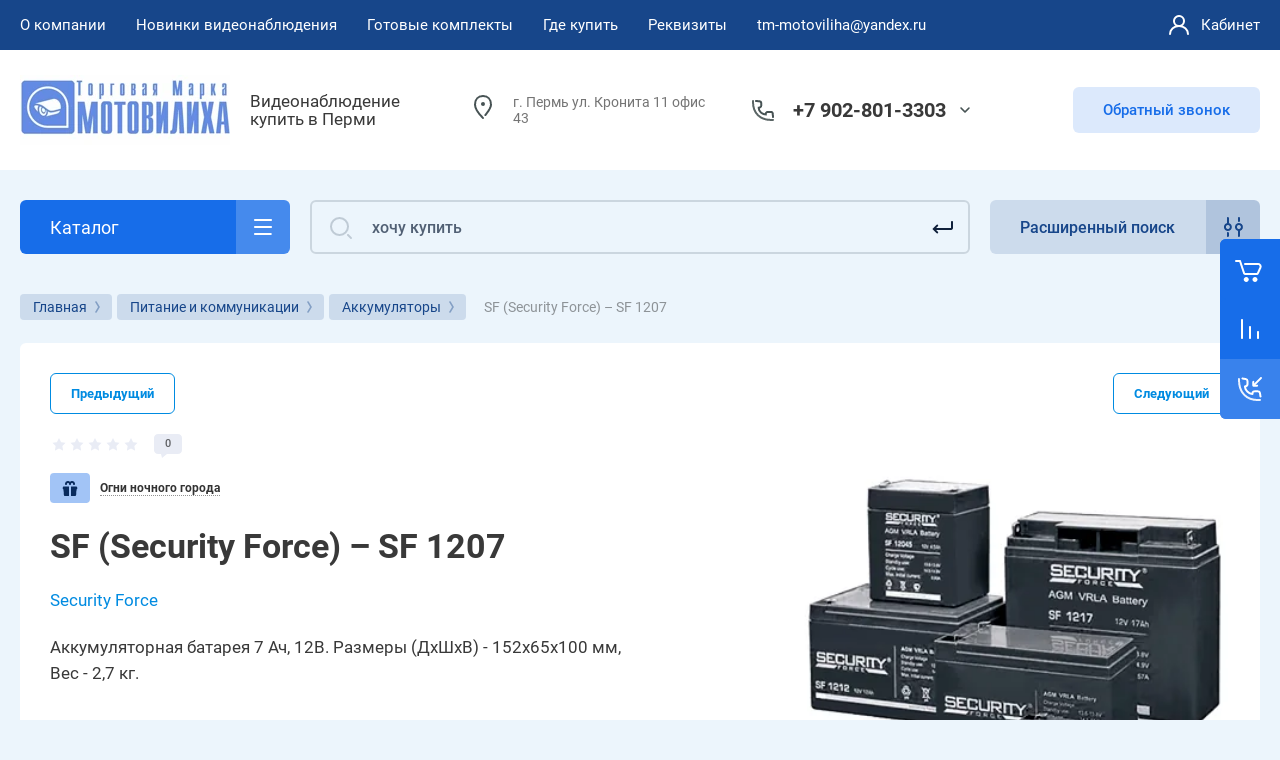

--- FILE ---
content_type: text/html; charset=utf-8
request_url: https://tm-motoviliha.ru/internetmagazin/product/218547003
body_size: 70664
content:



			<!DOCTYPE html>
<html data-wf-page="5c3b598191db030be7577d33" data-wf-site="5c18c320997c256f5317756a" lang="ru">
<head>
<meta charset="utf-8">
<meta name="robots" content="all">
<title>SF (Security Force) – SF 1207</title>

<meta content="Webflow" name="generator">
<meta name="description" content="SF (Security Force) – SF 1207">
<meta name="keywords" content="SF (Security Force) – SF 1207">
<meta name="SKYPE_TOOLBAR" content="SKYPE_TOOLBAR_PARSER_COMPATIBLE">
<meta name="viewport" content="width=device-width, initial-scale=1.0, maximum-scale=1.0, user-scalable=no">
<meta name="format-detection" content="telephone=no">
<meta http-equiv="x-rim-auto-match" content="none">



	<style>
		.remodal {display: none;} .name { margin-bottom: 5px; font-size: 20px;} body .company-info__left .name.site-name { margin-bottom: 0;} .right-pannel.fix_right_hover .cart-container .cart_1{    display: flex; width: 200px; min-width: 200px; transition: all 0s ease-in-out;}  .timer-block__date span{display:inline-block;vertical-align:middle;width:46px;height:46px;border-radius:6px;font-size:18px;line-height:46px;font-weight:700;text-align:center}.timer-block__date ins{opacity:.5;display:inline-block;vertical-align:middle;width:4px;height:14px;margin:0 8px} @media (min-width: 1261px){body .company-info__left.logo_left{display:flex;align-items:center;width:380px}body .logo_left .link{font-size:26px}}body .logo_left .desc{line-height:1.1}body .site-logo{display:inline-block;vertical-align:middle;margin:5px 20px 5px 0}body .name{margin-bottom:0}body .company-info__left .name.site-name + .site-desc{margin-top:5px;display:block}body .company-info__left > .name{display:inline-block;vertical-align:middle}@media (min-width: 1261px){body .logo_left .site-logo{flex-shrink:0}}body .cat-item__pic { flex-shrink: 0;}.search-input {min-width: 100%;}.right-pannel.fix_right_hover .cart-container .cart_1{display:flex;width:200px;min-width:200px;transform:translate3d(140px,0px,0px);transition:all 0 ease-in-out;}
	</style>


	<link rel="stylesheet" href="/g/templates/shop2/2.101.2/css/plugins.css">

<script src="/g/libs/jquery/1.10.2/jquery.min.js"></script>

			<link rel='stylesheet' type='text/css' href='/shared/highslide-4.1.13/highslide.min.css'/>
<script type='text/javascript' src='/shared/highslide-4.1.13/highslide.packed.js'></script>
<script type='text/javascript'>
hs.graphicsDir = '/shared/highslide-4.1.13/graphics/';
hs.outlineType = null;
hs.showCredits = false;
hs.lang={cssDirection:'ltr',loadingText:'Загрузка...',loadingTitle:'Кликните чтобы отменить',focusTitle:'Нажмите чтобы перенести вперёд',fullExpandTitle:'Увеличить',fullExpandText:'Полноэкранный',previousText:'Предыдущий',previousTitle:'Назад (стрелка влево)',nextText:'Далее',nextTitle:'Далее (стрелка вправо)',moveTitle:'Передвинуть',moveText:'Передвинуть',closeText:'Закрыть',closeTitle:'Закрыть (Esc)',resizeTitle:'Восстановить размер',playText:'Слайд-шоу',playTitle:'Слайд-шоу (пробел)',pauseText:'Пауза',pauseTitle:'Приостановить слайд-шоу (пробел)',number:'Изображение %1/%2',restoreTitle:'Нажмите чтобы посмотреть картинку, используйте мышь для перетаскивания. Используйте клавиши вперёд и назад'};</script>

<!-- 46b9544ffa2e5e73c3c971fe2ede35a5 -->
<script type='text/javascript' src='/shared/s3/js/lang/ru.js'></script>
<script type='text/javascript' src='/shared/s3/js/common.min.js'></script>
<link rel='stylesheet' type='text/css' href='/shared/s3/css/calendar.css' /><link rel="icon" href="/favicon.png" type="image/png">
	<link rel="apple-touch-icon" href="/thumb/2/LWXycLAsrYVHUeczKuvz_w/r/favicon.png">
	<link rel="apple-touch-icon" sizes="57x57" href="/thumb/2/cSiQoKjZkTMIo0ziQoXd3Q/57c57/favicon.png">
	<link rel="apple-touch-icon" sizes="60x60" href="/thumb/2/ADHYAP_QOPaTX7kCwZk1yQ/60c60/favicon.png">
	<link rel="apple-touch-icon" sizes="72x72" href="/thumb/2/NUeGOwT7ccqi0vKCk5c7CQ/72c72/favicon.png">
	<link rel="apple-touch-icon" sizes="76x76" href="/thumb/2/hXphuvuCGMlCNmPwtBK8JQ/76c76/favicon.png">
	<link rel="apple-touch-icon" sizes="114x114" href="/thumb/2/eu_DCr8HaH-4Fl9Q5T1Yug/114c114/favicon.png">
	<link rel="apple-touch-icon" sizes="120x120" href="/thumb/2/3MmgBXK7FEpfGfzqoDIQig/120c120/favicon.png">
	<link rel="apple-touch-icon" sizes="144x144" href="/thumb/2/j9LDtrtN_JRbLahuwp6tEA/144c144/favicon.png">
	<link rel="apple-touch-icon" sizes="152x152" href="/thumb/2/hJpSN6oEQd3e9064W7B_Jg/152c152/favicon.png">
	<link rel="apple-touch-icon" sizes="180x180" href="/thumb/2/f_vyPxiafrQ-f6zkloMaLQ/180c180/favicon.png">
	
	<meta name="msapplication-TileImage" content="/thumb/2/bmMZwZpxmRExzY98ed18Wg/c/favicon.png">
	<meta name="msapplication-square70x70logo" content="/thumb/2/u4ZCgXlIt0M0m6gZuZtRyQ/70c70/favicon.png">
	<meta name="msapplication-square150x150logo" content="/thumb/2/foNNC3kvbPYBac4AKEENng/150c150/favicon.png">
	<meta name="msapplication-wide310x150logo" content="/thumb/2/4xXaTyEaqfQGm4mLgRUUfg/310c150/favicon.png">
	<meta name="msapplication-square310x310logo" content="/thumb/2/rmdEXcb0zBLSx3J7TTuAiw/310c310/favicon.png">

<!--s3_require-->
<link rel="stylesheet" href="/g/basestyle/1.0.1/user/user.css" type="text/css"/>
<link rel="stylesheet" href="/g/basestyle/1.0.1/user/user.blue.css" type="text/css"/>
<script type="text/javascript" src="/g/basestyle/1.0.1/user/user.js" async></script>
<!--/s3_require-->
					
		
		
		
					
			<script type="text/javascript" src="/g/shop2v2/default/js/shop2v2-plugins.js"></script>
		
			<script type="text/javascript" src="/g/shop2v2/default/js/shop2.2.min.js"></script>
		
	<script type="text/javascript">shop2.init({"productRefs": [],"apiHash": {"getPromoProducts":"9dd92605928ece7e788b3fa9879c6170","getSearchMatches":"42bc66dd0c2514a8b82e1afd7eaca7f5","getFolderCustomFields":"6139549a8ede8fe2f35ca49954f14944","getProductListItem":"682b2193e8fed88bb4fd8c39e80982b1","cartAddItem":"d47d8b14c1cbc2d91765a4535df26704","cartRemoveItem":"c9f441bb3ad9762bd2aaef7456c6c8f8","cartUpdate":"8c6a2ce555cf32e14a2f2246fe0da7e5","cartRemoveCoupon":"dd804de8716b5cab237ec246c17c4fad","cartAddCoupon":"a1dd1f51dc96b882f25455f5d5cdc0d9","deliveryCalc":"ceb2ac2584bb52db0f11edac63480b51","printOrder":"e87e2ef467ce0f0e9ce9ae1c5cbba880","cancelOrder":"c966a92212149d3616212ee120147383","cancelOrderNotify":"4beeadc29e96c728d688b27a82204198","repeatOrder":"75d9773860f2b574c870e5d8314e6fef","paymentMethods":"ebfc737ce3aafdbbfba3eff7f438c350","compare":"75ea58372ca2dc753947de927a3120b5"},"hash": null,"verId": 68612,"mode": "product","step": "","uri": "/internet-magazin-2","IMAGES_DIR": "/d/","my": {"gr_new_contats_popup":true,"gr_slider_corrections":true,"show_sections":false,"lazy_load_subpages":true,"gr_pagelist_lazy_load":true,"price_fa_rouble":true,"buy_alias":"\u0412 \u043a\u043e\u0440\u0437\u0438\u043d\u0443","buy_mod":true,"buy_kind":true,"on_shop2_btn":true,"hide_article":true,"gr_selected_theme":6,"gr_buy_btn_data_url":true,"gr_product_quick_view":true,"gr_shop2_msg":true,"gr_timer_top":true,"fix_right_hover":true,"gr_img_lazyload":true,"gr_optimized":true},"shop2_cart_order_payments": 1,"cf_margin_price_enabled": 0,"maps_yandex_key":"","maps_google_key":""});</script>
<style type="text/css">.product-item-thumb {width: 400px;}.product-item-thumb .product-image, .product-item-simple .product-image {height: 400px;width: 400px;}.product-item-thumb .product-amount .amount-title {width: 304px;}.product-item-thumb .product-price {width: 350px;}.shop2-product .product-side-l {width: 250px;}.shop2-product .product-image {height: 250px;width: 250px;}.shop2-product .product-thumbnails li {width: 73px;height: 73px;}</style>
	
<link rel="stylesheet" href="/g/libs/jquery-popover/0.0.4/jquery.popover.css">
<script src="/g/libs/jquery-popover/0.0.4/jquery.popover.js"></script>

	<script src="/g/libs/jquery-zoom/1.7.21/js/jquery.zoom.min.js"></script>
	<script src="/g/templates/shop2/2.101.2/css/recent_block/recent_block.js"></script>
	<script src="/g/templates/shop2/2.101.2/css/quick_view_popup/quick_view_popup.js"></script>

<!-- [if lt IE 9]>
<script src="https://cdnjs.cloudflare.com/ajax/libs/html5shiv/3.7.3/html5shiv.min.js" type="text/javascript"></script>
<![endif] -->

					    <link rel="stylesheet" href="/g/templates/shop2/2.101.2/themes/theme15/theme.min.css">
			
<!-- webflow -->

	<script type="text/javascript">
	    !function(o,c){var n=c.documentElement,t=" w-mod-";n.className+=t+"js",("ontouchstart"in o||o.DocumentTouch&&c instanceof DocumentTouch)&&(n.className+=t+"touch")}(window,document);
	</script>

<!-- webflow -->


	<link rel="stylesheet" href="/g/templates/shop2/2.101.2/video-surveillance/css/corrections.css">




<link rel="stylesheet" href="/t/v75/images/css/addon_site.scss.css">
</head>

<body class="body site slider_corrections">
		
		
<div class="site__wrapper">
	
					
				
	<div class="burger-block">
		<div class="burger-block__section">
			<div class="burger-close">&nbsp;</div>
			<div class="burger-block__menu">Меню</div>
			<div class="burger-cabinet">
				<a href="#login-form" class="top-pannel_cabinet left-pannel w-nav-link w--nav-link-open">Кабинет</a>
			</div>
			<div class="burger-folders">
				<div class="burger-title cat-title-text">Каталог</div>
				<div class="burger-folders__body">
					<ul class="burger-folders__list menu-default">
											         					         					         					         					    					         					              					              					                   <li class="firstlevel">
					                   				                        		<a class="cat-item_link has_icon_item" href="/internetmagazin/folder/64022003">
				                                					                                
					                                						                                		<span class="cat-item__pic">
					                                			<svg width="32" height="32" viewBox="0 0 32 32" fill="none" xmlns="http://www.w3.org/2000/svg">
<path d="M25.0225 31.507C25.4923 31.7973 26.1085 31.6517 26.3988 31.1819C26.6891 30.712 26.5435 30.0958 26.0737 29.8055L25.0225 31.507ZM24.8726 30.2389L25.3982 29.3882C25.3215 29.3408 25.2388 29.304 25.1522 29.2788L24.8726 30.2389ZM21.6883 29.3115L21.3832 30.2638C21.3917 30.2665 21.4002 30.2691 21.4087 30.2716L21.6883 29.3115ZM16.8153 25.6875L15.977 26.2326C15.9841 26.2436 15.9915 26.2544 15.999 26.2651L16.8153 25.6875ZM13.9205 21.2359L14.7588 20.6907C14.7502 20.6774 14.7412 20.6643 14.7319 20.6514L13.9205 21.2359ZM13.8723 19.7056L13.3466 18.8549C13.3371 18.8608 13.3276 18.8669 13.3183 18.8731L13.8723 19.7056ZM16.6706 20.7258L17.4945 20.1591C17.4904 20.1531 17.4862 20.1472 17.482 20.1413L16.6706 20.7258ZM18.5522 23.4617L17.7283 24.0284C18.0403 24.482 18.6602 24.5981 19.1152 24.2881C19.5703 23.9782 19.6891 23.3587 19.3812 22.9023L18.5522 23.4617ZM12.2319 14.0947L13.0608 13.5354C13.0551 13.5269 13.0492 13.5185 13.0433 13.5103L12.2319 14.0947ZM14.596 12.5645L13.7538 13.1037C13.7601 13.1136 13.7666 13.1233 13.7733 13.133L14.596 12.5645ZM18.89 18.7782L18.0673 19.3467C18.3801 19.7995 19 19.9143 19.4543 19.6037C19.9086 19.2931 20.0266 18.6739 19.7183 18.218L18.89 18.7782ZM18.2628 17.8508L19.0911 17.2906C19.0856 17.2824 19.0799 17.2743 19.0742 17.2663L18.2628 17.8508ZM20.6269 16.3205L19.7847 16.8598C19.7913 16.8701 19.7982 16.8804 19.8052 16.8905L20.6269 16.3205ZM21.5918 17.7117L20.7701 18.2816C21.0825 18.732 21.6992 18.847 22.1528 18.5395C22.6065 18.232 22.7282 17.6166 22.4256 17.1596L21.5918 17.7117ZM21.2541 17.2016L22.0879 16.6495C22.0806 16.6386 22.0732 16.6278 22.0655 16.6171L21.2541 17.2016ZM23.6182 15.6713L22.776 16.2106C22.7799 16.2167 22.7839 16.2227 22.7879 16.2287L23.6182 15.6713ZM24.5831 17.1088L23.7615 17.6788C24.0745 18.1302 24.6931 18.2445 25.1468 17.9348C25.6005 17.6252 25.7196 17.0076 25.4134 16.5515L24.5831 17.1088ZM24.1971 16.5524L25.0188 15.9824C25.0154 15.9776 25.012 15.9727 25.0086 15.9679L24.1971 16.5524ZM26.5613 15.0222L25.7191 15.5614C25.7257 15.5717 25.7326 15.582 25.7396 15.5921L26.5613 15.0222ZM28.6841 18.0826L29.5137 17.5241L29.5058 17.5127L28.6841 18.0826ZM30.7588 23.2298L29.7749 23.409C29.7794 23.4333 29.7847 23.4576 29.791 23.4816L30.7588 23.2298ZM30.7105 25.0383L29.7137 24.9585C29.7055 25.0608 29.7131 25.1636 29.7362 25.2636L30.7105 25.0383ZM30.0257 26.5156C30.1501 27.0537 30.6872 27.389 31.2253 27.2646C31.7633 27.1402 32.0987 26.6031 31.9743 26.0651L30.0257 26.5156ZM11 25H12V23H11V25ZM18 12V13H20V12H18ZM5 5V4C4.44772 4 4 4.44772 4 5H5ZM15 5H16C16 4.44772 15.5523 4 15 4V5ZM15 8V9C15.5523 9 16 8.55228 16 8H15ZM5 8H4C4 8.55228 4.44772 9 5 9V8ZM26.0737 29.8055L25.3982 29.3882L24.347 31.0896L25.0225 31.507L26.0737 29.8055ZM25.1522 29.2788L21.9679 28.3514L21.4087 30.2716L24.593 31.199L25.1522 29.2788ZM17.6537 25.1423L14.7588 20.6907L13.0822 21.781L15.977 26.2326L17.6537 25.1423ZM14.7319 20.6514C14.6334 20.5147 14.5673 20.4123 14.5248 20.3321C14.4807 20.2492 14.4842 20.2309 14.4884 20.2607C14.4911 20.2795 14.4935 20.3137 14.487 20.3583C14.4803 20.4041 14.466 20.4489 14.446 20.4884C14.406 20.5672 14.3691 20.5762 14.4262 20.5382L13.3183 18.8731C13.0618 19.0437 12.8199 19.273 12.6623 19.5837C12.4987 19.9063 12.4654 20.2393 12.5083 20.5417C12.5832 21.0696 12.9001 21.5302 13.1091 21.8203L14.7319 20.6514ZM14.3979 20.5563C14.2923 20.6216 14.2607 20.58 14.4226 20.598C14.5625 20.6136 14.7568 20.6651 14.9799 20.7573C15.1986 20.8477 15.4107 20.9632 15.5825 21.0801C15.6676 21.138 15.7359 21.1916 15.7865 21.2369C15.8115 21.2593 15.8299 21.2776 15.8427 21.2914C15.8559 21.3055 15.8604 21.3119 15.8592 21.3103L17.482 20.1413C17.276 19.8553 16.9815 19.613 16.7078 19.4267C16.4197 19.2306 16.0861 19.0504 15.7439 18.909C15.4061 18.7693 15.0245 18.6527 14.6441 18.6103C14.286 18.5704 13.7899 18.581 13.3466 18.8549L14.3979 20.5563ZM15.8466 21.2925L17.7283 24.0284L19.3762 22.895L17.4945 20.1591L15.8466 21.2925ZM19.3812 22.9023L13.0608 13.5354L11.4029 14.6541L17.7233 24.021L19.3812 22.9023ZM13.0433 13.5103C13.0023 13.4534 12.991 13.3922 13.0067 13.3249C13.0231 13.2548 13.0744 13.1631 13.1917 13.0906L12.1405 11.3892C11.0264 12.0775 10.6105 13.5548 11.4204 14.6792L13.0433 13.5103ZM13.1917 13.0906C13.3254 13.008 13.4669 12.9881 13.5761 13.0062C13.6831 13.0239 13.7324 13.0703 13.7538 13.1037L15.4381 12.0253C14.6994 10.8715 13.1826 10.7453 12.1405 11.3892L13.1917 13.0906ZM13.7733 13.133L18.0673 19.3467L19.7126 18.2097L15.4186 11.996L13.7733 13.133ZM19.7183 18.218L19.0911 17.2906L17.4344 18.411L18.0616 19.3384L19.7183 18.218ZM19.0742 17.2663C19.0332 17.2094 19.0219 17.1483 19.0376 17.0809C19.0539 17.0108 19.1053 16.9192 19.2226 16.8467L18.1714 15.1452C17.0573 15.8335 16.6414 17.3108 17.4513 18.4353L19.0742 17.2663ZM19.2226 16.8467C19.3563 16.764 19.4978 16.7441 19.607 16.7622C19.714 16.78 19.7633 16.8263 19.7847 16.8598L21.469 15.7813C20.7303 14.6275 19.2135 14.5013 18.1714 15.1452L19.2226 16.8467ZM19.8052 16.8905L20.7701 18.2816L22.4135 17.1417L21.4485 15.7506L19.8052 16.8905ZM22.4256 17.1596L22.0879 16.6495L20.4203 17.7537L20.758 18.2637L22.4256 17.1596ZM22.0655 16.6171C22.0245 16.5603 22.0132 16.4991 22.0289 16.4317C22.0453 16.3616 22.0966 16.27 22.2139 16.1975L21.1627 14.496C20.0487 15.1843 19.6327 16.6616 20.4427 17.7861L22.0655 16.6171ZM22.2139 16.1975C22.3476 16.1148 22.4891 16.0949 22.5983 16.113C22.7053 16.1308 22.7546 16.1771 22.776 16.2106L24.4604 15.1321C23.7216 13.9783 22.2048 13.8521 21.1627 14.496L22.2139 16.1975ZM22.7879 16.2287L23.7528 17.6662L25.4134 16.5515L24.4485 15.114L22.7879 16.2287ZM25.4048 16.5389L25.0188 15.9824L23.3755 17.1224L23.7615 17.6788L25.4048 16.5389ZM25.0086 15.9679C24.9676 15.9111 24.9563 15.8499 24.972 15.7825C24.9883 15.7124 25.0397 15.6208 25.157 15.5483L24.1057 13.8468C22.9917 14.5351 22.5758 16.0124 23.3857 17.1369L25.0086 15.9679ZM25.157 15.5483C25.2907 15.4656 25.4321 15.4457 25.5414 15.4638C25.6484 15.4816 25.6977 15.5279 25.7191 15.5614L27.4034 14.4829C26.6647 13.3291 25.1479 13.2029 24.1057 13.8468L25.157 15.5483ZM25.7396 15.5921L27.8625 18.6526L29.5058 17.5127L27.3829 14.4522L25.7396 15.5921ZM27.8546 18.6411C28.8351 20.0975 29.4606 21.6828 29.7749 23.409L31.7426 23.0507C31.3814 21.0672 30.6561 19.221 29.5137 17.5242L27.8546 18.6411ZM29.7362 25.2636L30.0257 26.5156L31.9743 26.0651L31.6848 24.813L29.7362 25.2636ZM21.9934 28.3592C20.4594 27.8677 18.5675 26.4326 17.6317 25.1099L15.999 26.2651C17.1682 27.9175 19.4087 29.6312 21.3832 30.2638L21.9934 28.3592ZM29.791 23.4816C29.8231 23.6052 29.8325 23.7822 29.8107 24.0525C29.8001 24.1843 29.784 24.3198 29.7655 24.4744C29.7478 24.6216 29.7271 24.7914 29.7137 24.9585L31.7073 25.1181C31.7169 24.9981 31.7323 24.8697 31.7512 24.7132C31.7691 24.5639 31.79 24.3901 31.8043 24.2129C31.8323 23.8651 31.8428 23.4248 31.7266 22.9781L29.791 23.4816ZM11 23H2V25H11V23ZM2 23H2H0C0 24.1023 0.897715 25 2 25V23ZM2 23V2H0V23H2ZM2 2L2 2V0C0.897715 0 0 0.897715 0 2H2ZM2 2H18V0H2V2ZM18 2V2H20C20 0.897715 19.1023 0 18 0V2ZM18 2V12H20V2H18ZM5 6H15V4H5V6ZM14 5V8H16V5H14ZM15 7H5V9H15V7ZM6 8V5H4V8H6Z" fill="#464646"/>
<path d="M5 13C5.55228 13 6 12.5523 6 12C6 11.4477 5.55228 11 5 11C4.44772 11 4 11.4477 4 12C4 12.5523 4.44772 13 5 13Z" fill="#464646"/>
<path d="M9 13C9.55228 13 10 12.5523 10 12C10 11.4477 9.55228 11 9 11C8.44772 11 8 11.4477 8 12C8 12.5523 8.44772 13 9 13Z" fill="#464646"/>
<path d="M5 17C5.55228 17 6 16.5523 6 16C6 15.4477 5.55228 15 5 15C4.44772 15 4 15.4477 4 16C4 16.5523 4.44772 17 5 17Z" fill="#464646"/>
<path d="M9 17C9.55228 17 10 16.5523 10 16C10 15.4477 9.55228 15 9 15C8.44772 15 8 15.4477 8 16C8 16.5523 8.44772 17 9 17Z" fill="#464646"/>
<path d="M5 21C5.55228 21 6 20.5523 6 20C6 19.4477 5.55228 19 5 19C4.44772 19 4 19.4477 4 20C4 20.5523 4.44772 21 5 21Z" fill="#464646"/>
<path d="M9 21C9.55228 21 10 20.5523 10 20C10 19.4477 9.55228 19 9 19C8.44772 19 8 19.4477 8 20C8 20.5523 8.44772 21 9 21Z" fill="#464646"/>
</svg>

					                                		</span>
					                                							                                						                                	
				                                				                                <span class="cat-item__title">НОВИНКИ видеонаблюдения</span>
				                            </a>
			                            					                   	
					              					         					         					         					         					    					         					              					                   					                        </li>
					                        					                   					              					              					                   <li class="firstlevel sublevel">
					                   				                        		<a class="cat-item_link hasArrow has_icon_item" href="/internetmagazin/folder/16433603">
				                                					                                
					                                						                                		<span class="cat-item__pic">
					                                			<svg width="32" height="32" viewBox="0 0 32 32" fill="none" xmlns="http://www.w3.org/2000/svg">
<path d="M22.8158 21.0297C23.1638 20.6009 23.0984 19.9711 22.6696 19.623C22.2408 19.275 21.611 19.3404 21.2629 19.7693L22.8158 21.0297ZM20.2816 22.5651L21.058 23.1953L21.058 23.1953L20.2816 22.5651ZM18.875 22.7113L18.2448 23.4877L18.2448 23.4877L18.875 22.7113ZM3.77643 10.4562L4.40663 9.67974L3.77643 10.4562ZM3.63021 9.04953L4.40663 9.67974L3.63021 9.04953ZM9.53369 1.77632L8.75727 1.14611L9.53369 1.77632ZM10.9403 1.6301L10.3101 2.40653L10.3101 2.40653L10.9403 1.6301ZM30.6747 17.648L31.3049 16.8716L30.6747 17.648ZM30.3213 18.5347L30.2448 19.5318L30.2448 19.5318L30.3213 18.5347ZM24.1054 18.0578L24.1819 17.0607L24.1819 17.0607L24.1054 18.0578ZM23.8285 17.9475L23.1983 18.7239L23.1983 18.7239L23.8285 17.9475ZM10.6143 5.93381C10.1854 5.58576 9.55567 5.65123 9.20762 6.08004C8.85957 6.50884 8.92503 7.13862 9.35384 7.48667L10.6143 5.93381ZM2 15.9999C2 15.4476 1.55228 14.9999 1 14.9999C0.447715 14.9999 0 15.4476 0 15.9999H2ZM0 28.9999C0 29.5522 0.447715 29.9999 1 29.9999C1.55228 29.9999 2 29.5522 2 28.9999H0ZM12.2809 18.1246C12.6259 17.6933 12.556 17.064 12.1247 16.719C11.6934 16.374 11.0641 16.4439 10.7191 16.8752L12.2809 18.1246ZM8.4295 19.7372C8.08449 20.1685 8.15441 20.7978 8.58567 21.1428C9.01693 21.4878 9.64622 21.4179 9.99123 20.9866L8.4295 19.7372ZM6 23.4999C6.55228 23.4999 7 23.0522 7 22.4999C7 21.9476 6.55228 21.4999 6 21.4999V23.4999ZM21.2629 19.7693L19.5052 21.9348L21.058 23.1953L22.8158 21.0297L21.2629 19.7693ZM19.5052 21.9348L4.40663 9.67974L3.14622 11.2326L18.2448 23.4877L19.5052 21.9348ZM4.40663 9.67974L10.3101 2.40653L8.75727 1.14611L2.85378 8.41933L4.40663 9.67974ZM10.3101 2.40653L30.0445 18.4244L31.3049 16.8716L11.5705 0.853672L10.3101 2.40653ZM30.3978 17.5377L24.1819 17.0607L24.0289 19.0549L30.2448 19.5318L30.3978 17.5377ZM24.4587 17.171L10.6143 5.93381L9.35384 7.48667L23.1983 18.7239L24.4587 17.171ZM24.1819 17.0607C24.2832 17.0685 24.3798 17.107 24.4587 17.171L23.1983 18.7239C23.4351 18.9161 23.7248 19.0315 24.0289 19.0549L24.1819 17.0607ZM30.0445 18.4244C29.6638 18.1155 29.909 17.5002 30.3978 17.5377L30.2448 19.5318C31.7113 19.6443 32.4469 17.7985 31.3049 16.8716L30.0445 18.4244ZM10.3101 2.40653L10.3101 2.40653L11.5705 0.853672C10.7129 0.157567 9.45337 0.288492 8.75727 1.14611L10.3101 2.40653ZM4.40663 9.67974L4.40663 9.67974L2.85378 8.41933C2.15767 9.27694 2.2886 10.5365 3.14622 11.2326L4.40663 9.67974ZM19.5052 21.9348L19.5052 21.9348L18.2448 23.4877C19.1024 24.1838 20.3619 24.0529 21.058 23.1953L19.5052 21.9348ZM0 15.9999V22.4999H2V15.9999H0ZM0 22.4999V28.9999H2V22.4999H0ZM10.7191 16.8752L8.4295 19.7372L9.99123 20.9866L12.2809 18.1246L10.7191 16.8752ZM6 21.4999H1V23.4999H6V21.4999Z" fill="#464646"/>
<circle cx="8" cy="22" r="2" stroke="#464646" stroke-width="2"/>
</svg>

					                                		</span>
					                                							                                						                                	
				                                				                                <span class="cat-item__title">Комплекты видеонаблюдения</span>
				                            </a>
			                            					                   	
					              					         					         					         					         					    					         					              					                   					                        <ul>
					                            <li class="parentItem"><a href="/internetmagazin/folder/16433603"><span>Комплекты видеонаблюдения</span></a></li>
					                    						              					              					                   <li class=""><a href="/internetmagazin/folder/26195203"><span>Комплекты Вместо звонка</span></a>
					              					         					         					         					         					    					         					              					                   					                        </li>
					                        					                   					              					              					                   <li class=""><a href="/internetmagazin/folder/26194003"><span>Комплекты Для магазина</span></a>
					              					         					         					         					         					    					         					              					                   					                        </li>
					                        					                   					              					              					                   <li class=""><a href="/internetmagazin/folder/74244203"><span>Комплекты Охрана Авто</span></a>
					              					         					         					         					         					    					         					              					                   					                        </li>
					                        					                   					              					              					                   <li class=""><a href="/internetmagazin/folder/26194203"><span>Комплекты Для улицы</span></a>
					              					         					         					         					         					    					         					              					                   					                        </li>
					                        					                   					              					              					                   <li class="sublevel"><a class="hasArrow" href="/internetmagazin/folder/112006603"><span>Комплекты AHD</span></a>
					              					         					         					         					         					    					         					              					                   					                        <ul>
					                            <li class="parentItem"><a href="/internetmagazin/folder/112006603"><span>Комплекты AHD</span></a></li>
					                    						              					              					                   <li class=""><a href="/internetmagazin/folder/132021403"><span>Комплекты AHD 2 Mp</span></a>
					              					         					         					         					         					    					         					              					                   					                        </li>
					                        					                   					              					              					                   <li class=""><a href="/internetmagazin/folder/komplekty-ahd-1080p"><span>Комплекты AHD 5 Mp</span></a>
					              					         					         					         					         					    					         					              					                   					                        </li>
					                        					                   					              					              					                   <li class=""><a href="/internet-magazin-2/folder/komplekty-ahd-5-mp"><span>Комплекты AHD 8 Mp</span></a>
					              					         					         					         					         					    					         					              					                   					                        </li>
					                        					                             </ul></li>
					                        					                   					              					              					                   <li class=""><a href="/internetmagazin/folder/469063303"><span>Комплекты 3G►4G интернета</span></a>
					              					         					         					         					         					    					         					              					                   					                        </li>
					                        					                   					              					              					                   <li class=""><a href="/internetmagazin/folder/26194403"><span>Комплекты Антивандальные</span></a>
					              					         					         					         					         					    					         					              					                   					                        </li>
					                        					                   					              					              					                   <li class=""><a href="/internetmagazin/folder/90909003"><span>Комплекты охранных сигнализаций и Умного Дома</span></a>
					              					         					         					         					         					    					         					              					                   					                        </li>
					                        					                             </ul></li>
					                        					                   					              					              					                   <li class="firstlevel">
					                   				                        		<a class="cat-item_link has_icon_item" href="/internetmagazin/folder/42870203">
				                                					                                
					                                						                                		<span class="cat-item__pic">
					                                			<svg width="32" height="32" viewBox="0 0 32 32" fill="none" xmlns="http://www.w3.org/2000/svg">
<path d="M2 13.2362L1 13.2362L2 13.2362ZM2 19.7641L3 19.7641L2 19.7641ZM3.10557 21.553L3.55279 20.6586L3.55279 20.6586L3.10557 21.553ZM9.57771 24.7891L9.1305 25.6835L9.1305 25.6835L9.57771 24.7891ZM10.4721 25.0002L10.4721 24.0002L10.4721 24.0002L10.4721 25.0002ZM28 25.0002L28 26.0002L28 26.0002L28 25.0002ZM28 8L28 7L28 8ZM10.4722 8L10.4722 9L10.4722 8ZM9.57769 8.21116L10.0249 9.10558L10.0249 9.10558L9.57769 8.21116ZM3.10554 11.4474L2.6583 10.553L2.6583 10.553L3.10554 11.4474ZM30 10L29 10V10H30ZM30 23.0002L31 23.0002V23.0002H30ZM23.2188 12.5183C23.5051 12.046 23.3543 11.4311 22.8819 11.1448C22.4096 10.8586 21.7947 11.0094 21.5084 11.4817L23.2188 12.5183ZM16.0539 20.4817C15.7676 20.954 15.9185 21.5689 16.3908 21.8552C16.8631 22.1414 17.478 21.9906 17.7643 21.5183L16.0539 20.4817ZM7.5 18L7.5 17L7.5 18ZM9 16.5L10 16.5L9 16.5ZM7.5 15L7.5 14L7.5 15ZM6 16.5L7 16.5L6 16.5ZM10.5357 7.26499C10.6821 7.79753 11.2324 8.1106 11.765 7.96425C12.2975 7.8179 12.6106 7.26755 12.4643 6.73501L10.5357 7.26499ZM8.07464 17.905C8.57447 18.1399 9.1701 17.9252 9.40502 17.4254C9.63994 16.9255 9.42519 16.3299 8.92536 16.095L8.07464 17.905ZM1 13.2362L1 19.7641L3 19.7641L3 13.2362L1 13.2362ZM2.65836 22.4474L9.1305 25.6835L10.0249 23.8946L3.55279 20.6586L2.65836 22.4474ZM10.4721 26.0002L28 26.0002L28 24.0002L10.4721 24.0002L10.4721 26.0002ZM28 7L10.4722 7L10.4722 9L28 9L28 7ZM9.13046 7.31675L2.6583 10.553L3.55277 12.3418L10.0249 9.10558L9.13046 7.31675ZM29 10V23.0002H31V10H29ZM10.4722 7C10.0064 7 9.54704 7.10845 9.13046 7.31675L10.0249 9.10558C10.1638 9.03615 10.3169 9 10.4722 9L10.4722 7ZM28 9C28.5523 9 29 9.44772 29 10L31 10C31 8.34315 29.6569 7 28 7L28 9ZM28 26.0002C29.6569 26.0002 31 24.6571 31 23.0002L29 23.0002C29 23.5525 28.5523 24.0002 28 24.0002L28 26.0002ZM9.1305 25.6835C9.54706 25.8918 10.0064 26.0002 10.4721 26.0002L10.4721 24.0002C10.3169 24.0002 10.1638 23.9641 10.0249 23.8946L9.1305 25.6835ZM1 19.7641C1 20.9005 1.64201 21.9392 2.65836 22.4474L3.55279 20.6586C3.214 20.4892 3 20.1429 3 19.7641L1 19.7641ZM3 13.2362C3 12.8575 3.21399 12.5112 3.55277 12.3418L2.6583 10.553C1.64198 11.0612 1 12.1 1 13.2362L3 13.2362ZM21.5084 11.4817L16.0539 20.4817L17.7643 21.5183L23.2188 12.5183L21.5084 11.4817ZM16.2727 13.6875C16.2727 14.0964 15.959 14.375 15.6364 14.375V16.375C17.1212 16.375 18.2727 15.1425 18.2727 13.6875H16.2727ZM15.6364 14.375C15.3137 14.375 15 14.0964 15 13.6875H13C13 15.1425 14.1516 16.375 15.6364 16.375V14.375ZM15 13.6875C15 13.2786 15.3137 13 15.6364 13V11C14.1516 11 13 12.2325 13 13.6875H15ZM15.6364 13C15.959 13 16.2727 13.2786 16.2727 13.6875H18.2727C18.2727 12.2325 17.1212 11 15.6364 11V13ZM24.2727 19.3125C24.2727 19.7214 23.959 20 23.6364 20V22C25.1212 22 26.2727 20.7675 26.2727 19.3125H24.2727ZM23.6364 20C23.3137 20 23 19.7214 23 19.3125H21C21 20.7675 22.1516 22 23.6364 22V20ZM23 19.3125C23 18.9036 23.3137 18.625 23.6364 18.625V16.625C22.1516 16.625 21 17.8575 21 19.3125H23ZM23.6364 18.625C23.959 18.625 24.2727 18.9036 24.2727 19.3125H26.2727C26.2727 17.8575 25.1212 16.625 23.6364 16.625V18.625ZM7.5 19C8.88071 19 10 17.8807 10 16.5L8 16.5C8 16.7761 7.77614 17 7.5 17L7.5 19ZM10 16.5C10 15.1193 8.88071 14 7.5 14L7.5 16C7.77614 16 8 16.2239 8 16.5L10 16.5ZM7.5 14C6.11929 14 5 15.1193 5 16.5L7 16.5C7 16.2239 7.22386 16 7.5 16L7.5 14ZM5 16.5C5 17.8807 6.11929 19 7.5 19L7.5 17C7.22386 17 7 16.7761 7 16.5L5 16.5ZM11.5 7C12.4643 6.73501 12.4641 6.73458 12.464 6.73413C12.464 6.73397 12.4638 6.73352 12.4638 6.73321C12.4636 6.73257 12.4634 6.73191 12.4632 6.73121C12.4628 6.72981 12.4624 6.72829 12.4619 6.72664C12.461 6.72335 12.4599 6.71955 12.4587 6.71526C12.4562 6.70668 12.453 6.69615 12.4492 6.68378C12.4416 6.65906 12.4313 6.62691 12.4181 6.58837C12.3916 6.51151 12.3529 6.40808 12.2999 6.2868C12.1949 6.04684 12.0276 5.72289 11.7766 5.3937C11.2662 4.72419 10.3742 4 9 4L9 6C9.57613 6 9.93419 6.27581 10.1862 6.6063C10.3164 6.77711 10.4084 6.95316 10.4674 7.0882C10.4964 7.15442 10.5159 7.20724 10.5271 7.23975C10.5327 7.25591 10.5361 7.26672 10.5375 7.2713C10.5382 7.27358 10.5384 7.27427 10.5381 7.27327C10.5379 7.27276 10.5377 7.27183 10.5373 7.27046C10.5371 7.26977 10.5369 7.26897 10.5366 7.26806C10.5365 7.26761 10.5363 7.26712 10.5362 7.26661C10.5361 7.26636 10.536 7.26595 10.536 7.26582C10.5359 7.26541 10.5357 7.26499 11.5 7ZM9 4C7.62525 4 6.60406 5.00134 5.98371 6.15446C5.34481 7.34206 4.9847 8.92074 4.9847 10.6327L6.9847 10.6327C6.9847 9.1763 7.29492 7.93865 7.74501 7.10199C8.21366 6.23085 8.70013 6 9 6L9 4ZM4.9847 10.6327C4.9847 12.2698 5.15125 13.7754 5.60454 15.0188C6.06527 16.2825 6.84429 17.3268 8.07464 17.905L8.92536 16.095C8.29358 15.798 7.81496 15.2427 7.48356 14.3337C7.14473 13.4043 6.9847 12.1639 6.9847 10.6327L4.9847 10.6327Z" fill="#464646"/>
</svg>

					                                		</span>
					                                							                                						                                	
				                                				                                <span class="cat-item__title">АКЦИИ и СКИДКИ</span>
				                            </a>
			                            					                   	
					              					         					         					         					         					    					         					              					                   					                        </li>
					                        					                   					              					              					                   <li class="firstlevel">
					                   				                        		<a class="cat-item_link has_icon_item" href="/internetmagazin/folder/22459803">
				                                					                                
					                                						                                		<span class="cat-item__pic">
					                                			<svg width="32" height="32" viewBox="0 0 32 32" fill="none" xmlns="http://www.w3.org/2000/svg">
<path d="M20.8775 13.9853L19.8799 14.0551L19.88 14.0564L20.8775 13.9853ZM11.064 13.9853L12.0615 14.0564L12.0616 14.0551L11.064 13.9853ZM7.6547 20.6108L6.6659 20.4615L7.6547 20.6108ZM8.88066 18.4742L9.58178 19.1872L8.88066 18.4742ZM7.94938 22.2766L8.43735 21.4037L7.94938 22.2766ZM7.53852 21.4735L8.53241 21.5838L7.53852 21.4735ZM24.4587 21.4737L23.4652 21.588L24.4587 21.4737ZM24.0506 22.2766L23.5626 21.4037L23.5626 21.4037L24.0506 22.2766ZM23.0923 18.4671L22.3972 19.186L23.0923 18.4671ZM24.3452 20.6366L23.3562 20.7844L24.3452 20.6366ZM15.0739 24.4472C15.3209 23.9532 15.1207 23.3526 14.6267 23.1056C14.1327 22.8586 13.532 23.0588 13.285 23.5528L15.0739 24.4472ZM19.256 23.6838C19.0814 23.1598 18.515 22.8767 17.9911 23.0513C17.4672 23.226 17.184 23.7923 17.3586 24.3162L19.256 23.6838ZM2.28577 26.2281C2.67232 26.6225 3.30546 26.6289 3.69991 26.2424C4.09436 25.8558 4.10077 25.2227 3.71421 24.8282L2.28577 26.2281ZM3.70706 17.1843C4.09761 16.7938 4.09764 16.1606 3.70713 15.7701C3.31663 15.3796 2.68346 15.3795 2.29292 15.77L3.70706 17.1843ZM3.85072 23.4725C4.21648 23.8863 4.84845 23.9252 5.26226 23.5595C5.67607 23.1937 5.71502 22.5617 5.34926 22.1479L3.85072 23.4725ZM5.34926 19.8521C5.71502 19.4383 5.67607 18.8063 5.26226 18.4405C4.84845 18.0748 4.21648 18.1137 3.85072 18.5275L5.34926 19.8521ZM28.2858 24.8282C27.8992 25.2227 27.9056 25.8558 28.3001 26.2424C28.6945 26.6289 29.3277 26.6225 29.7142 26.2281L28.2858 24.8282ZM29.7071 15.77C29.3165 15.3795 28.6834 15.3796 28.2928 15.7701C27.9023 16.1606 27.9024 16.7938 28.2929 17.1843L29.7071 15.77ZM26.6507 22.1479C26.285 22.5617 26.3239 23.1937 26.7377 23.5595C27.1515 23.9252 27.7835 23.8863 28.1493 23.4725L26.6507 22.1479ZM28.1493 18.5275C27.7835 18.1137 27.1515 18.0748 26.7377 18.4405C26.3239 18.8063 26.285 19.4383 26.6507 19.8521L28.1493 18.5275ZM16 9C17.1248 9 17.9974 9.46378 18.6437 10.2891C19.3124 11.1432 19.7662 12.4282 19.8799 14.0551L21.875 13.9156C21.7427 12.0225 21.2039 10.3148 20.2184 9.05618C19.2105 7.76889 17.7675 7 16 7V9ZM19.88 14.0564C20.0542 16.5025 21.4126 18.2341 22.3972 19.186L23.7874 17.7483C22.9828 16.9703 22.0001 15.6712 21.875 13.9143L19.88 14.0564ZM23.3562 20.7844C23.3988 21.0697 23.4381 21.3526 23.4652 21.588L25.4521 21.3593C25.4213 21.0918 25.3783 20.7839 25.3342 20.4887L23.3562 20.7844ZM23.5626 21.4037C21.8722 22.3487 18.7929 23 16 23V25C18.9942 25 22.4475 24.3184 24.5386 23.1494L23.5626 21.4037ZM16 23C13.2071 23 10.1278 22.3487 8.43735 21.4037L7.46141 23.1494C9.55243 24.3184 13.0057 25 16 25V23ZM8.53241 21.5838C8.55939 21.3409 8.5996 21.0508 8.64349 20.7601L6.6659 20.4615C6.62024 20.764 6.57573 21.083 6.54463 21.3631L8.53241 21.5838ZM9.58178 19.1872C10.5505 18.2347 11.8873 16.5022 12.0615 14.0564L10.0665 13.9143C9.94056 15.6828 8.96779 16.986 8.17955 17.7611L9.58178 19.1872ZM12.0616 14.0551C12.1749 12.435 12.6402 11.1512 13.3218 10.2958C13.983 9.46604 14.8728 9 16 9V7C14.2349 7 12.7798 7.76662 11.7576 9.04949C10.7558 10.3068 10.1993 12.0156 10.0664 13.9156L12.0616 14.0551ZM8.64349 20.7601C8.72288 20.2342 9.05742 19.7028 9.58178 19.1872L8.17955 17.7611C7.50731 18.4221 6.83702 19.3281 6.6659 20.4615L8.64349 20.7601ZM8.43735 21.4037C8.46724 21.4204 8.49482 21.4481 8.51273 21.4832C8.53049 21.518 8.53572 21.554 8.53241 21.5838L6.54463 21.3631C6.46434 22.0861 6.817 22.7892 7.46141 23.1494L8.43735 21.4037ZM23.4652 21.588C23.4618 21.5586 23.4668 21.5219 23.485 21.4859C23.5035 21.4495 23.532 21.4208 23.5626 21.4037L24.5386 23.1494C25.1855 22.7877 25.5353 22.082 25.4521 21.3593L23.4652 21.588ZM22.3972 19.186C22.9328 19.704 23.2758 20.2464 23.3562 20.7844L25.3342 20.4887C25.1622 19.3378 24.4794 18.4174 23.7874 17.7483L22.3972 19.186ZM13.285 23.5528C13.0542 24.0144 13 24.5016 13 24.8974H15C15 24.6649 15.0355 24.5241 15.0739 24.4472L13.285 23.5528ZM13 24.8974C13 26.706 14.4348 28.1408 16.2434 28.1408V26.1408C15.5394 26.1408 15 25.6014 15 24.8974H13ZM16.2434 28.1408C18.052 28.1408 19.4868 26.706 19.4868 24.8974H17.4868C17.4868 25.6014 16.9474 26.1408 16.2434 26.1408V28.1408ZM19.4868 24.8974C19.4868 24.4117 19.3507 23.9678 19.256 23.6838L17.3586 24.3162C17.4435 24.5707 17.4868 24.7549 17.4868 24.8974H19.4868ZM15.2023 7.25671C15.073 7.14036 15 6.98769 15 6.8H13C13 7.57231 13.327 8.25964 13.8644 8.74329L15.2023 7.25671ZM15 6.8C15 6.42878 15.3172 6 16 6V4C14.4161 4 13 5.13122 13 6.8H15ZM16 6C16.6828 6 17 6.42878 17 6.8H19C19 5.13122 17.5839 4 16 4V6ZM17 6.8C17 6.98769 16.927 7.14037 16.7977 7.25671L18.1356 8.74329C18.673 8.25963 19 7.57231 19 6.8H17ZM3.71421 24.8282C1.59133 22.662 1.60156 19.2896 3.70706 17.1843L2.29292 15.77C-0.60157 18.6642 -0.591347 23.2921 2.28577 26.2281L3.71421 24.8282ZM5.34926 22.1479C4.7769 21.5004 4.7769 20.4996 5.34926 19.8521L3.85072 18.5275C2.60975 19.9315 2.60975 22.0685 3.85072 23.4725L5.34926 22.1479ZM29.7142 26.2281C32.5913 23.2921 32.6016 18.6642 29.7071 15.77L28.2929 17.1843C30.3984 19.2896 30.4087 22.662 28.2858 24.8282L29.7142 26.2281ZM28.1493 23.4725C29.3902 22.0685 29.3902 19.9315 28.1493 18.5275L26.6507 19.8521C27.2231 20.4996 27.2231 21.5004 26.6507 22.1479L28.1493 23.4725Z" fill="#505050"/>
</svg>

					                                		</span>
					                                							                                						                                	
				                                				                                <span class="cat-item__title">Лидеры продаж</span>
				                            </a>
			                            					                   	
					              					         					         					         					         					    					         					              					                   					                        </li>
					                        					                   					              					              					                   <li class="firstlevel sublevel">
					                   				                        		<a class="cat-item_link hasArrow has_icon_item" href="/internetmagazin/folder/112006203">
				                                					                                
					                                						                                		<span class="cat-item__pic">
					                                			<svg width="32" height="32" viewBox="0 0 32 32" fill="none" xmlns="http://www.w3.org/2000/svg">
<path d="M22.8158 21.0297C23.1638 20.6009 23.0984 19.9711 22.6696 19.623C22.2408 19.275 21.611 19.3404 21.2629 19.7693L22.8158 21.0297ZM20.2816 22.5651L21.058 23.1953L21.058 23.1953L20.2816 22.5651ZM18.875 22.7113L18.2448 23.4877L18.2448 23.4877L18.875 22.7113ZM3.77643 10.4562L4.40663 9.67974L3.77643 10.4562ZM3.63021 9.04953L4.40663 9.67974L3.63021 9.04953ZM9.53369 1.77632L8.75727 1.14611L9.53369 1.77632ZM10.9403 1.6301L10.3101 2.40653L10.3101 2.40653L10.9403 1.6301ZM30.6747 17.648L31.3049 16.8716L30.6747 17.648ZM30.3213 18.5347L30.2448 19.5318L30.2448 19.5318L30.3213 18.5347ZM24.1054 18.0578L24.1819 17.0607L24.1819 17.0607L24.1054 18.0578ZM23.8285 17.9475L23.1983 18.7239L23.1983 18.7239L23.8285 17.9475ZM10.6143 5.93381C10.1854 5.58576 9.55567 5.65123 9.20762 6.08004C8.85957 6.50884 8.92503 7.13862 9.35384 7.48667L10.6143 5.93381ZM2 15.9999C2 15.4476 1.55228 14.9999 1 14.9999C0.447715 14.9999 0 15.4476 0 15.9999H2ZM0 28.9999C0 29.5522 0.447715 29.9999 1 29.9999C1.55228 29.9999 2 29.5522 2 28.9999H0ZM12.2809 18.1246C12.6259 17.6933 12.556 17.064 12.1247 16.719C11.6934 16.374 11.0641 16.4439 10.7191 16.8752L12.2809 18.1246ZM8.4295 19.7372C8.08449 20.1685 8.15441 20.7978 8.58567 21.1428C9.01693 21.4878 9.64622 21.4179 9.99123 20.9866L8.4295 19.7372ZM6 23.4999C6.55228 23.4999 7 23.0522 7 22.4999C7 21.9476 6.55228 21.4999 6 21.4999V23.4999ZM21.2629 19.7693L19.5052 21.9348L21.058 23.1953L22.8158 21.0297L21.2629 19.7693ZM19.5052 21.9348L4.40663 9.67974L3.14622 11.2326L18.2448 23.4877L19.5052 21.9348ZM4.40663 9.67974L10.3101 2.40653L8.75727 1.14611L2.85378 8.41933L4.40663 9.67974ZM10.3101 2.40653L30.0445 18.4244L31.3049 16.8716L11.5705 0.853672L10.3101 2.40653ZM30.3978 17.5377L24.1819 17.0607L24.0289 19.0549L30.2448 19.5318L30.3978 17.5377ZM24.4587 17.171L10.6143 5.93381L9.35384 7.48667L23.1983 18.7239L24.4587 17.171ZM24.1819 17.0607C24.2832 17.0685 24.3798 17.107 24.4587 17.171L23.1983 18.7239C23.4351 18.9161 23.7248 19.0315 24.0289 19.0549L24.1819 17.0607ZM30.0445 18.4244C29.6638 18.1155 29.909 17.5002 30.3978 17.5377L30.2448 19.5318C31.7113 19.6443 32.4469 17.7985 31.3049 16.8716L30.0445 18.4244ZM10.3101 2.40653L10.3101 2.40653L11.5705 0.853672C10.7129 0.157567 9.45337 0.288492 8.75727 1.14611L10.3101 2.40653ZM4.40663 9.67974L4.40663 9.67974L2.85378 8.41933C2.15767 9.27694 2.2886 10.5365 3.14622 11.2326L4.40663 9.67974ZM19.5052 21.9348L19.5052 21.9348L18.2448 23.4877C19.1024 24.1838 20.3619 24.0529 21.058 23.1953L19.5052 21.9348ZM0 15.9999V22.4999H2V15.9999H0ZM0 22.4999V28.9999H2V22.4999H0ZM10.7191 16.8752L8.4295 19.7372L9.99123 20.9866L12.2809 18.1246L10.7191 16.8752ZM6 21.4999H1V23.4999H6V21.4999Z" fill="#464646"/>
<circle cx="8" cy="22" r="2" stroke="#464646" stroke-width="2"/>
</svg>

					                                		</span>
					                                							                                						                                	
				                                				                                <span class="cat-item__title">AHD видеокамеры</span>
				                            </a>
			                            					                   	
					              					         					         					         					         					    					         					              					                   					                        <ul>
					                            <li class="parentItem"><a href="/internetmagazin/folder/112006203"><span>AHD видеокамеры</span></a></li>
					                    						              					              					                   <li class=""><a href="/internetmagazin/folder/132006803"><span>AHD-M (720p) видеокамеры</span></a>
					              					         					         					         					         					    					         					              					                   					                        </li>
					                        					                   					              					              					                   <li class=""><a href="/internetmagazin/folder/132007003"><span>AHD-H (1080p) видеокамеры</span></a>
					              					         					         					         					         					    					         					              					                   					                        </li>
					                        					                   					              					              					                   <li class=""><a href="/internetmagazin/folder/457280903"><span>AHD 5 Мп видеокамеры</span></a>
					              					         					         					         					         					    					         					              					                   					                        </li>
					                        					                   					              					              					                   <li class=""><a href="/internet-magazin-2/folder/ahd-8-mp-videokamery"><span>AHD 8 Мп видеокамеры</span></a>
					              					         					         					         					         					    					         					              					                   					                        </li>
					                        					                   					              					              					                   <li class=""><a href="/internetmagazin/folder/167324403"><span>4 в 1 видеокамеры</span></a>
					              					         					         					         					         					    					         					              					                   					                        </li>
					                        					                             </ul></li>
					                        					                   					              					              					                   <li class="firstlevel sublevel">
					                   				                        		<a class="cat-item_link hasArrow has_icon_item" href="/internetmagazin/folder/111692203">
				                                					                                
					                                						                                		<span class="cat-item__pic">
					                                			<svg width="32" height="32" viewBox="0 0 32 32" fill="none" xmlns="http://www.w3.org/2000/svg">
<path d="M30 20H2M18.8966 24.5V26.35C18.8966 27.1 20 28 20 28H12C12 28 13.1034 27.1 13.1034 26.35V24.5M4 24H28C29.1046 24 30 23.1046 30 22V6C30 4.89543 29.1046 4 28 4H4C2.89543 4 2 4.89543 2 6V22C2 23.1046 2.89543 24 4 24Z" stroke="#464646" stroke-width="2" stroke-miterlimit="10" stroke-linecap="square" stroke-linejoin="round"/>
<path d="M5 7H11V11H5V7Z" fill="#464646"/>
<path d="M13 7H19V11H13V7Z" fill="#464646"/>
<path d="M21 7H27V11H21V7Z" fill="#464646"/>
<path d="M5 13H11V17H5V13Z" fill="#464646"/>
<path d="M13 13H19V17H13V13Z" fill="#464646"/>
<path d="M21 13H27V17H21V13Z" fill="#464646"/>
</svg>

					                                		</span>
					                                							                                						                                	
				                                				                                <span class="cat-item__title">AHD видеорегистраторы</span>
				                            </a>
			                            					                   	
					              					         					         					         					         					    					         					              					                   					                        <ul>
					                            <li class="parentItem"><a href="/internetmagazin/folder/111692203"><span>AHD видеорегистраторы</span></a></li>
					                    						              					              					                   <li class=""><a href="/internet-magazin-2/folder/4-kanala"><span>4 канала</span></a>
					              					         					         					         					         					    					         					              					                   					                        </li>
					                        					                   					              					              					                   <li class=""><a href="/internet-magazin-2/folder/8-kanalov"><span>8 каналов</span></a>
					              					         					         					         					         					    					         					              					                   					                        </li>
					                        					                   					              					              					                   <li class=""><a href="/internet-magazin-2/folder/16-kanalov"><span>16 каналов</span></a>
					              					         					         					         					         					    					         					              					                   					                        </li>
					                        					                   					              					              					                   <li class=""><a href="/internet-magazin-2/folder/32-kanala"><span>32 канала</span></a>
					              					         					         					         					         					    					         					              					                   					                        </li>
					                        					                   					              					              					                   <li class=""><a href="/internetmagazin/folder/132009003"><span>AHD 720p видеорегистраторы</span></a>
					              					         					         					         					         					    					         					              					                   					                        </li>
					                        					                   					              					              					                   <li class=""><a href="/internetmagazin/folder/132008803"><span>AHD 1080p видеорегистраторы</span></a>
					              					         					         					         					         					    					         					              					                   					                        </li>
					                        					                   					              					              					                   <li class=""><a href="/internetmagazin/folder/455585103"><span>AHD 5 Мп видеорегистраторы</span></a>
					              					         					         					         					         					    					         					              					                   					                        </li>
					                        					                   					              					              					                   <li class=""><a href="/internetmagazin/folder/459403903"><span>AHD 8 Мп видеорегистраторы</span></a>
					              					         					         					         					         					    					         					              					                   					                        </li>
					                        					                   					              					              					                   <li class=""><a href="/internetmagazin/folder/167324603"><span>4 в 1 видеорегистраторы</span></a>
					              					         					         					         					         					    					         					              					                   					                        </li>
					                        					                             </ul></li>
					                        					                   					              					              					                   <li class="firstlevel sublevel">
					                   				                        		<a class="cat-item_link hasArrow has_icon_item" href="/internetmagazin/folder/16447203">
				                                					                                
					                                						                                		<span class="cat-item__pic">
					                                			<svg width="32" height="32" viewBox="0 0 32 32" fill="none" xmlns="http://www.w3.org/2000/svg">
<path d="M22.8158 21.0297C23.1638 20.6009 23.0984 19.9711 22.6696 19.623C22.2408 19.275 21.611 19.3404 21.2629 19.7693L22.8158 21.0297ZM20.2816 22.5651L21.058 23.1953L21.058 23.1953L20.2816 22.5651ZM18.875 22.7113L18.2448 23.4877L18.2448 23.4877L18.875 22.7113ZM3.77643 10.4562L4.40663 9.67974L3.77643 10.4562ZM3.63021 9.04953L4.40663 9.67974L3.63021 9.04953ZM9.53369 1.77632L8.75727 1.14611L9.53369 1.77632ZM10.9403 1.6301L10.3101 2.40653L10.3101 2.40653L10.9403 1.6301ZM30.6747 17.648L31.3049 16.8716L30.6747 17.648ZM30.3213 18.5347L30.2448 19.5318L30.2448 19.5318L30.3213 18.5347ZM24.1054 18.0578L24.1819 17.0607L24.1819 17.0607L24.1054 18.0578ZM23.8285 17.9475L23.1983 18.7239L23.1983 18.7239L23.8285 17.9475ZM10.6143 5.93381C10.1854 5.58576 9.55567 5.65123 9.20762 6.08004C8.85957 6.50884 8.92503 7.13862 9.35384 7.48667L10.6143 5.93381ZM2 15.9999C2 15.4476 1.55228 14.9999 1 14.9999C0.447715 14.9999 0 15.4476 0 15.9999H2ZM0 28.9999C0 29.5522 0.447715 29.9999 1 29.9999C1.55228 29.9999 2 29.5522 2 28.9999H0ZM12.2809 18.1246C12.6259 17.6933 12.556 17.064 12.1247 16.719C11.6934 16.374 11.0641 16.4439 10.7191 16.8752L12.2809 18.1246ZM8.4295 19.7372C8.08449 20.1685 8.15441 20.7978 8.58567 21.1428C9.01693 21.4878 9.64622 21.4179 9.99123 20.9866L8.4295 19.7372ZM6 23.4999C6.55228 23.4999 7 23.0522 7 22.4999C7 21.9476 6.55228 21.4999 6 21.4999V23.4999ZM21.2629 19.7693L19.5052 21.9348L21.058 23.1953L22.8158 21.0297L21.2629 19.7693ZM19.5052 21.9348L4.40663 9.67974L3.14622 11.2326L18.2448 23.4877L19.5052 21.9348ZM4.40663 9.67974L10.3101 2.40653L8.75727 1.14611L2.85378 8.41933L4.40663 9.67974ZM10.3101 2.40653L30.0445 18.4244L31.3049 16.8716L11.5705 0.853672L10.3101 2.40653ZM30.3978 17.5377L24.1819 17.0607L24.0289 19.0549L30.2448 19.5318L30.3978 17.5377ZM24.4587 17.171L10.6143 5.93381L9.35384 7.48667L23.1983 18.7239L24.4587 17.171ZM24.1819 17.0607C24.2832 17.0685 24.3798 17.107 24.4587 17.171L23.1983 18.7239C23.4351 18.9161 23.7248 19.0315 24.0289 19.0549L24.1819 17.0607ZM30.0445 18.4244C29.6638 18.1155 29.909 17.5002 30.3978 17.5377L30.2448 19.5318C31.7113 19.6443 32.4469 17.7985 31.3049 16.8716L30.0445 18.4244ZM10.3101 2.40653L10.3101 2.40653L11.5705 0.853672C10.7129 0.157567 9.45337 0.288492 8.75727 1.14611L10.3101 2.40653ZM4.40663 9.67974L4.40663 9.67974L2.85378 8.41933C2.15767 9.27694 2.2886 10.5365 3.14622 11.2326L4.40663 9.67974ZM19.5052 21.9348L19.5052 21.9348L18.2448 23.4877C19.1024 24.1838 20.3619 24.0529 21.058 23.1953L19.5052 21.9348ZM0 15.9999V22.4999H2V15.9999H0ZM0 22.4999V28.9999H2V22.4999H0ZM10.7191 16.8752L8.4295 19.7372L9.99123 20.9866L12.2809 18.1246L10.7191 16.8752ZM6 21.4999H1V23.4999H6V21.4999Z" fill="#464646"/>
<circle cx="8" cy="22" r="2" stroke="#464646" stroke-width="2"/>
</svg>

					                                		</span>
					                                							                                						                                	
				                                				                                <span class="cat-item__title">IP-видеокамеры</span>
				                            </a>
			                            					                   	
					              					         					         					         					         					    					         					              					                   					                        <ul>
					                            <li class="parentItem"><a href="/internetmagazin/folder/16447203"><span>IP-видеокамеры</span></a></li>
					                    						              					              					                   <li class=""><a href="/internetmagazin/folder/39750703"><span>менее 1 Mp</span></a>
					              					         					         					         					         					    					         					              					                   					                        </li>
					                        					                   					              					              					                   <li class=""><a href="/internetmagazin/folder/39313903"><span>1 Mp</span></a>
					              					         					         					         					         					    					         					              					                   					                        </li>
					                        					                   					              					              					                   <li class=""><a href="/internetmagazin/folder/39314303"><span>2 Mp</span></a>
					              					         					         					         					         					    					         					              					                   					                        </li>
					                        					                   					              					              					                   <li class=""><a href="/internetmagazin/folder/39314503"><span>3 Mp</span></a>
					              					         					         					         					         					    					         					              					                   					                        </li>
					                        					                   					              					              					                   <li class=""><a href="/internetmagazin/folder/39314703"><span>4 Mp</span></a>
					              					         					         					         					         					    					         					              					                   					                        </li>
					                        					                   					              					              					                   <li class=""><a href="/internetmagazin/folder/39315103"><span>5 Mp</span></a>
					              					         					         					         					         					    					         					              					                   					                        </li>
					                        					                   					              					              					                   <li class=""><a href="/internetmagazin/folder/16469003"><span>Компактные</span></a>
					              					         					         					         					         					    					         					              					                   					                        </li>
					                        					                   					              					              					                   <li class="sublevel"><a class="hasArrow" href="/internetmagazin/folder/16448203"><span>Корпусные</span></a>
					              					         					         					         					         					    					         					              					                   					                        </li>
					                        					                   					              					              					                   <li class=""><a href="/internetmagazin/folder/16925603"><span>С трансфокатором</span></a>
					              					         					         					         					         					    					         					              					                   					                        </li>
					                        					                   					              					              					                   <li class="sublevel"><a class="hasArrow" href="/internetmagazin/folder/16682203"><span>Для неотапливаемых помещений</span></a>
					              					         					         					         					         					    					         					              					                   					                        </li>
					                        					                   					              					              					                   <li class="sublevel"><a class="hasArrow" href="/internetmagazin/folder/16601803"><span>Уличные</span></a>
					              					         					         					         					         					    					         					              					                   					                        </li>
					                        					                   					              					              					                   <li class=""><a href="/internetmagazin/folder/17089803"><span>С ИК-подсветкой</span></a>
					              					         					         					         					         					    					         					              					                   					                        </li>
					                        					                   					              					              					                   <li class="sublevel"><a class="hasArrow" href="/internetmagazin/folder/16447403"><span>Купольные</span></a>
					              					         					         					         					         					    					         					              					                   					                        <ul>
					                            <li class="parentItem"><a href="/internetmagazin/folder/16447403"><span>Купольные</span></a></li>
					                    						              					              					                   <li class=""><a href="/internetmagazin/folder/16447603"><span>День/ночь</span></a>
					              					         					         					         					         					    					         					              					                   					                        </li>
					                        					                   					              					              					                   <li class=""><a href="/internetmagazin/folder/16570203"><span>Цветные</span></a>
					              					         					         					         					         					    					         					              					                   					                        </li>
					                        					                   					              					              					                   <li class=""><a href="/internetmagazin/folder/16788203"><span>Вариофокальные</span></a>
					              					         					         					         					         					    					         					              					                   					                        </li>
					                        					                             </ul></li>
					                        					                   					              					              					                   <li class="sublevel"><a class="hasArrow" href="/internetmagazin/folder/16604203"><span>Поворотные</span></a>
					              					         					         					         					         					    					         					              					                   					                        </li>
					                        					                   					              					              					                   <li class=""><a href="/internetmagazin/folder/16447803"><span>Антивандальные</span></a>
					              					         					         					         					         					    					         					              					                   					                        </li>
					                        					                   					              					              					                   <li class=""><a href="/internetmagazin/folder/17135603"><span>Тепловизоры</span></a>
					              					         					         					         					         					    					         					              					                   					                        </li>
					                        					                   					              					              					                   <li class="sublevel"><a class="hasArrow" href="/internetmagazin/folder/17396803"><span>Беспроводные</span></a>
					              					         					         					         					         					    					         					              					                   					                        <ul>
					                            <li class="parentItem"><a href="/internetmagazin/folder/17396803"><span>Беспроводные</span></a></li>
					                    						              					              					                   <li class=""><a href="/internetmagazin/folder/17113403"><span>Wi-Fi камеры</span></a>
					              					         					         					         					         					    					         					              					                   					                        </li>
					                        					                             </ul></li>
					                        					                   					              					              					                   <li class=""><a href="/internetmagazin/folder/17493603"><span>С поддержкой PoE</span></a>
					              					         					         					         					         					    					         					              					                   					                        </li>
					                        					                             </ul></li>
					                        					                   					              					              					                   <li class="firstlevel sublevel">
					                   				                        		<a class="cat-item_link hasArrow has_icon_item" href="/internetmagazin/folder/17711603">
				                                					                                
					                                						                                		<span class="cat-item__pic">
					                                			<svg width="32" height="32" viewBox="0 0 32 32" fill="none" xmlns="http://www.w3.org/2000/svg">
<path d="M30 20H2M18.8966 24.5V26.35C18.8966 27.1 20 28 20 28H12C12 28 13.1034 27.1 13.1034 26.35V24.5M4 24H28C29.1046 24 30 23.1046 30 22V6C30 4.89543 29.1046 4 28 4H4C2.89543 4 2 4.89543 2 6V22C2 23.1046 2.89543 24 4 24Z" stroke="#464646" stroke-width="2" stroke-miterlimit="10" stroke-linecap="square" stroke-linejoin="round"/>
<path d="M5 7H11V11H5V7Z" fill="#464646"/>
<path d="M13 7H19V11H13V7Z" fill="#464646"/>
<path d="M21 7H27V11H21V7Z" fill="#464646"/>
<path d="M5 13H11V17H5V13Z" fill="#464646"/>
<path d="M13 13H19V17H13V13Z" fill="#464646"/>
<path d="M21 13H27V17H21V13Z" fill="#464646"/>
</svg>

					                                		</span>
					                                							                                						                                	
				                                				                                <span class="cat-item__title">IP-видеорегистраторы</span>
				                            </a>
			                            					                   	
					              					         					         					         					         					    					         					              					                   					                        <ul>
					                            <li class="parentItem"><a href="/internetmagazin/folder/17711603"><span>IP-видеорегистраторы</span></a></li>
					                    						              					              					                   <li class=""><a href="/internetmagazin/folder/16446803"><span>IP-видеосерверы</span></a>
					              					         					         					         					         					    					         					              					                   					                        </li>
					                        					                   					              					              					                   <li class=""><a href="/internetmagazin/folder/18075403"><span>Гибридные</span></a>
					              					         					         					         					         					    					         					              					                   					                        </li>
					                        					                             </ul></li>
					                        					                   					              					              					                   <li class="firstlevel sublevel">
					                   				                        		<a class="cat-item_link hasArrow has_icon_item" href="/internetmagazin/folder/16432003">
				                                					                                
					                                						                                		<span class="cat-item__pic">
					                                								                                				<img src="/g/spacer.gif" data-src="/thumb/2/TScbb2Z4T0KOewITXPOb2A/22c22/d/img_543012-1.png" class="lazy" threshold="20" alt="Компьютерное оборудование для видеонаблюдения">
					                                								                                		</span>
					                                							                                						                                	
				                                				                                <span class="cat-item__title">Компьютерное оборудование для видеонаблюдения</span>
				                            </a>
			                            					                   	
					              					         					         					         					         					    					         					              					                   					                        <ul>
					                            <li class="parentItem"><a href="/internetmagazin/folder/16432003"><span>Компьютерное оборудование для видеонаблюдения</span></a></li>
					                    						              					              					                   <li class=""><a href="/internetmagazin/folder/23605803"><span>Диски HDD</span></a>
					              					         					         					         					         					    					         					              					                   					                        </li>
					                        					                             </ul></li>
					                        					                   					              					              					                   <li class="firstlevel sublevel">
					                   				                        		<a class="cat-item_link hasArrow has_icon_item" href="/internetmagazin/folder/16432803">
				                                					                                
					                                						                                		<span class="cat-item__pic">
					                                			<svg width="32" height="32" viewBox="0 0 32 32" fill="none" xmlns="http://www.w3.org/2000/svg">
<path d="M27 16V15C26.4477 15 26 15.4477 26 16H27ZM29 16V17C29.5523 17 30 16.5523 30 16H29ZM29 13.3718H30C30 13.0628 29.8572 12.7712 29.6131 12.5818L29 13.3718ZM16 4L16.5773 3.18345C16.2282 2.93667 15.7609 2.93907 15.4144 3.18943L16 4ZM3 13.3718L2.41814 12.5585C2.15571 12.7463 2 13.0491 2 13.3718H3ZM3 16H2C2 16.5523 2.44772 17 3 17V16ZM5 16H6C6 15.4477 5.55228 15 5 15V16ZM11.2304 18.8872C10.8399 19.2777 10.8399 19.9109 11.2304 20.3014C11.6209 20.6919 12.2541 20.6919 12.6446 20.3014L11.2304 18.8872ZM19.3554 20.3014C19.7459 20.6919 20.3791 20.6919 20.7696 20.3014C21.1601 19.9109 21.1601 19.2777 20.7696 18.8872L19.3554 20.3014ZM13.6679 21.3249C13.2774 21.7154 13.2774 22.3486 13.6679 22.7391C14.0584 23.1297 14.6916 23.1297 15.0821 22.7391L13.6679 21.3249ZM16.9179 22.7391C17.3084 23.1297 17.9416 23.1297 18.3321 22.7391C18.7226 22.3486 18.7226 21.7154 18.3321 21.3249L16.9179 22.7391ZM8.79289 16.4497C8.40237 16.8402 8.40237 17.4734 8.79289 17.8639C9.18342 18.2544 9.81658 18.2544 10.2071 17.8639L8.79289 16.4497ZM21.7929 17.8639C22.1834 18.2544 22.8166 18.2544 23.2071 17.8639C23.5976 17.4734 23.5976 16.8402 23.2071 16.4497L21.7929 17.8639ZM22 5.33333C22 5.88562 22.4477 6.33333 23 6.33333C23.5523 6.33333 24 5.88562 24 5.33333H22ZM23 4V3C22.4477 3 22 3.44772 22 4H23ZM27 4H28C28 3.44772 27.5523 3 27 3V4ZM26 8C26 8.55228 26.4477 9 27 9C27.5523 9 28 8.55228 28 8H26ZM27 17H29V15H27V17ZM30 16V13.3718H28V16H30ZM2 13.3718V16H4V13.3718H2ZM3 17H5V15H3V17ZM4 16V27.1851H6V16H4ZM4 27.1851C4 28.1757 4.80077 29 5.80645 29V27C5.92504 27 6 27.0909 6 27.1851H4ZM5.80645 29H26.1935V27H5.80645V29ZM26.1935 29C27.1992 29 28 28.1757 28 27.1851H26C26 27.0909 26.075 27 26.1935 27V29ZM28 27.1851V16H26V27.1851H28ZM16 4C15.4144 3.18943 15.4143 3.18946 15.4142 3.18951C15.4142 3.18957 15.4141 3.18965 15.4139 3.18976C15.4136 3.18998 15.4131 3.19031 15.4125 3.19075C15.4113 3.19163 15.4095 3.19295 15.4071 3.1947C15.4022 3.1982 15.395 3.20343 15.3854 3.21035C15.3663 3.22417 15.3378 3.24471 15.3006 3.2716C15.2262 3.32538 15.1166 3.40454 14.9761 3.50603C14.6951 3.709 14.2904 4.00131 13.7956 4.35865C12.806 5.07332 11.456 6.04805 10.0144 7.08832C7.13031 9.16948 3.88219 11.5111 2.41814 12.5585L3.58186 14.1851C5.04996 13.1348 8.30183 10.7905 11.1847 8.71016C12.6266 7.6697 13.9768 6.69481 14.9665 5.98004C15.4614 5.62266 15.8662 5.3303 16.1472 5.12728C16.2878 5.02577 16.3974 4.9466 16.4718 4.8928C16.5091 4.8659 16.5375 4.84535 16.5567 4.83152C16.5662 4.8246 16.5735 4.81937 16.5783 4.81586C16.5807 4.81411 16.5826 4.81278 16.5838 4.8119C16.5844 4.81146 16.5849 4.81113 16.5852 4.81091C16.5853 4.8108 16.5854 4.81071 16.5855 4.81066C16.5856 4.8106 16.5856 4.81057 16 4ZM29.6131 12.5818C28.2809 11.548 25.0118 9.19162 22.0968 7.10824C20.6348 6.06328 19.255 5.08216 18.2408 4.36233C17.7337 4.0024 17.3179 3.70774 17.0288 3.50304C16.8843 3.40069 16.7715 3.32083 16.6947 3.26654C16.6564 3.23939 16.627 3.21863 16.6073 3.20466C16.5974 3.19767 16.5899 3.19238 16.5849 3.18883C16.5824 3.18705 16.5805 3.18571 16.5792 3.18481C16.5786 3.18436 16.5781 3.18402 16.5778 3.1838C16.5776 3.18368 16.5775 3.1836 16.5774 3.18354C16.5773 3.18348 16.5773 3.18345 16 4C15.4227 4.81655 15.4228 4.81658 15.4228 4.81663C15.4229 4.81668 15.423 4.81676 15.4232 4.81687C15.4235 4.81709 15.424 4.81742 15.4246 4.81786C15.4258 4.81874 15.4277 4.82006 15.4302 4.82182C15.4352 4.82534 15.4426 4.83059 15.4524 4.83754C15.4721 4.85145 15.5013 4.87212 15.5396 4.89919C15.6161 4.95333 15.7287 5.03303 15.873 5.1352C16.1615 5.33955 16.5767 5.6338 17.0832 5.99328C18.0962 6.71229 19.4741 7.69207 20.9339 8.73537C23.8625 10.8285 27.0933 13.158 28.3869 14.1618L29.6131 12.5818ZM12.6446 20.3014C14.4885 18.4575 17.5115 18.4575 19.3554 20.3014L20.7696 18.8872C18.1447 16.2623 13.8553 16.2623 11.2304 18.8872L12.6446 20.3014ZM15.0821 22.7391C15.6124 22.2088 16.3876 22.2088 16.9179 22.7391L18.3321 21.3249C17.0207 20.0136 14.9793 20.0136 13.6679 21.3249L15.0821 22.7391ZM10.2071 17.8639C13.4166 14.6544 18.5834 14.6544 21.7929 17.8639L23.2071 16.4497C19.2166 12.4592 12.7834 12.4592 8.79289 16.4497L10.2071 17.8639ZM24 5.33333V4H22V5.33333H24ZM23 5H27V3H23V5ZM26 4V8H28V4H26Z" fill="#464646"/>
</svg>

					                                		</span>
					                                							                                						                                	
				                                				                                <span class="cat-item__title">Системы Умный дом</span>
				                            </a>
			                            					                   	
					              					         					         					         					         					    					         					              					                   					                        <ul>
					                            <li class="parentItem"><a href="/internetmagazin/folder/16432803"><span>Системы Умный дом</span></a></li>
					                    						              					              					                   <li class=""><a href="/internetmagazin/folder/17018403"><span>Комплекты GSM сигнализаций</span></a>
					              					         					         					         					         					    					         					              					                   					                        </li>
					                        					                   					              					              					                   <li class=""><a href="/internetmagazin/folder/17017603"><span>GSM сигнализации без датчиков</span></a>
					              					         					         					         					         					    					         					              					                   					                        </li>
					                        					                   					              					              					                   <li class=""><a href="/internet-magazin-2/folder/umnyj-dom-s-tuya-smart-life"><span>Умный дом Wi-Fi</span></a>
					              					         					         					         					         					    					         					              					                   					                        </li>
					                        					                   					              					              					                   <li class=""><a href="/internetmagazin/folder/469031103"><span>Дистанционное управление котлами</span></a>
					              					         					         					         					         					    					         					              					                   					                        </li>
					                        					                   					              					              					                   <li class=""><a href="/internetmagazin/folder/17017803"><span>Датчики и извещатели проводные</span></a>
					              					         					         					         					         					    					         					              					                   					                        </li>
					                        					                   					              					              					                   <li class=""><a href="/internetmagazin/folder/93968403"><span>Беспроводные датчики и извещатели</span></a>
					              					         					         					         					         					    					         					              					                   					                        </li>
					                        					                   					              					              					                   <li class=""><a href="/internetmagazin/folder/17017203"><span>Датчики Умного Дома</span></a>
					              					         					         					         					         					    					         					              					                   					                        </li>
					                        					                   					              					              					                   <li class=""><a href="/internetmagazin/folder/105776203"><span>Дополнительное оборудование</span></a>
					              					         					         					         					         					    					         					              					                   					                        </li>
					                        					                   					              					              					                   <li class=""><a href="/internetmagazin/folder/17018003"><span>Модули расширения</span></a>
					              					         					         					         					         					    					         					              					                   					                        </li>
					                        					                   					              					              					                   <li class="sublevel"><a class="hasArrow" href="/internetmagazin/folder/93970603"><span>Описание работы охранных GSM сигнализаций</span></a>
					              					         					         					         					         					    					         					              					                   					                        </li>
					                        					                             </ul></li>
					                        					                   					              					              					                   <li class="firstlevel sublevel">
					                   				                        		<a class="cat-item_link hasArrow has_icon_item" href="/internetmagazin/folder/16431003">
				                                					                                
					                                						                                		<span class="cat-item__pic">
					                                			<svg width="32" height="32" viewBox="0 0 32 32" fill="none" xmlns="http://www.w3.org/2000/svg">
<path d="M25.0225 31.507C25.4923 31.7973 26.1085 31.6517 26.3988 31.1819C26.6891 30.712 26.5435 30.0958 26.0737 29.8055L25.0225 31.507ZM24.8726 30.2389L25.3982 29.3882C25.3215 29.3408 25.2388 29.304 25.1522 29.2788L24.8726 30.2389ZM21.6883 29.3115L21.3832 30.2638C21.3917 30.2665 21.4002 30.2691 21.4087 30.2716L21.6883 29.3115ZM16.8153 25.6875L15.977 26.2326C15.9841 26.2436 15.9915 26.2544 15.999 26.2651L16.8153 25.6875ZM13.9205 21.2359L14.7588 20.6907C14.7502 20.6774 14.7412 20.6643 14.7319 20.6514L13.9205 21.2359ZM13.8723 19.7056L13.3466 18.8549C13.3371 18.8608 13.3276 18.8669 13.3183 18.8731L13.8723 19.7056ZM16.6706 20.7258L17.4945 20.1591C17.4904 20.1531 17.4862 20.1472 17.482 20.1413L16.6706 20.7258ZM18.5522 23.4617L17.7283 24.0284C18.0403 24.482 18.6602 24.5981 19.1152 24.2881C19.5703 23.9782 19.6891 23.3587 19.3812 22.9023L18.5522 23.4617ZM12.2319 14.0947L13.0608 13.5354C13.0551 13.5269 13.0492 13.5185 13.0433 13.5103L12.2319 14.0947ZM14.596 12.5645L13.7538 13.1037C13.7601 13.1136 13.7666 13.1233 13.7733 13.133L14.596 12.5645ZM18.89 18.7782L18.0673 19.3467C18.3801 19.7995 19 19.9143 19.4543 19.6037C19.9086 19.2931 20.0266 18.6739 19.7183 18.218L18.89 18.7782ZM18.2628 17.8508L19.0911 17.2906C19.0856 17.2824 19.0799 17.2743 19.0742 17.2663L18.2628 17.8508ZM20.6269 16.3205L19.7847 16.8598C19.7913 16.8701 19.7982 16.8804 19.8052 16.8905L20.6269 16.3205ZM21.5918 17.7117L20.7701 18.2816C21.0825 18.732 21.6992 18.847 22.1528 18.5395C22.6065 18.232 22.7282 17.6166 22.4256 17.1596L21.5918 17.7117ZM21.2541 17.2016L22.0879 16.6495C22.0806 16.6386 22.0732 16.6278 22.0655 16.6171L21.2541 17.2016ZM23.6182 15.6713L22.776 16.2106C22.7799 16.2167 22.7839 16.2227 22.7879 16.2287L23.6182 15.6713ZM24.5831 17.1088L23.7615 17.6788C24.0745 18.1302 24.6931 18.2445 25.1468 17.9348C25.6005 17.6252 25.7196 17.0076 25.4134 16.5515L24.5831 17.1088ZM24.1971 16.5524L25.0188 15.9824C25.0154 15.9776 25.012 15.9727 25.0086 15.9679L24.1971 16.5524ZM26.5613 15.0222L25.7191 15.5614C25.7257 15.5717 25.7326 15.582 25.7396 15.5921L26.5613 15.0222ZM28.6841 18.0826L29.5137 17.5241L29.5058 17.5127L28.6841 18.0826ZM30.7588 23.2298L29.7749 23.409C29.7794 23.4333 29.7847 23.4576 29.791 23.4816L30.7588 23.2298ZM30.7105 25.0383L29.7137 24.9585C29.7055 25.0608 29.7131 25.1636 29.7362 25.2636L30.7105 25.0383ZM30.0257 26.5156C30.1501 27.0537 30.6872 27.389 31.2253 27.2646C31.7633 27.1402 32.0987 26.6031 31.9743 26.0651L30.0257 26.5156ZM11 25H12V23H11V25ZM18 12V13H20V12H18ZM5 5V4C4.44772 4 4 4.44772 4 5H5ZM15 5H16C16 4.44772 15.5523 4 15 4V5ZM15 8V9C15.5523 9 16 8.55228 16 8H15ZM5 8H4C4 8.55228 4.44772 9 5 9V8ZM26.0737 29.8055L25.3982 29.3882L24.347 31.0896L25.0225 31.507L26.0737 29.8055ZM25.1522 29.2788L21.9679 28.3514L21.4087 30.2716L24.593 31.199L25.1522 29.2788ZM17.6537 25.1423L14.7588 20.6907L13.0822 21.781L15.977 26.2326L17.6537 25.1423ZM14.7319 20.6514C14.6334 20.5147 14.5673 20.4123 14.5248 20.3321C14.4807 20.2492 14.4842 20.2309 14.4884 20.2607C14.4911 20.2795 14.4935 20.3137 14.487 20.3583C14.4803 20.4041 14.466 20.4489 14.446 20.4884C14.406 20.5672 14.3691 20.5762 14.4262 20.5382L13.3183 18.8731C13.0618 19.0437 12.8199 19.273 12.6623 19.5837C12.4987 19.9063 12.4654 20.2393 12.5083 20.5417C12.5832 21.0696 12.9001 21.5302 13.1091 21.8203L14.7319 20.6514ZM14.3979 20.5563C14.2923 20.6216 14.2607 20.58 14.4226 20.598C14.5625 20.6136 14.7568 20.6651 14.9799 20.7573C15.1986 20.8477 15.4107 20.9632 15.5825 21.0801C15.6676 21.138 15.7359 21.1916 15.7865 21.2369C15.8115 21.2593 15.8299 21.2776 15.8427 21.2914C15.8559 21.3055 15.8604 21.3119 15.8592 21.3103L17.482 20.1413C17.276 19.8553 16.9815 19.613 16.7078 19.4267C16.4197 19.2306 16.0861 19.0504 15.7439 18.909C15.4061 18.7693 15.0245 18.6527 14.6441 18.6103C14.286 18.5704 13.7899 18.581 13.3466 18.8549L14.3979 20.5563ZM15.8466 21.2925L17.7283 24.0284L19.3762 22.895L17.4945 20.1591L15.8466 21.2925ZM19.3812 22.9023L13.0608 13.5354L11.4029 14.6541L17.7233 24.021L19.3812 22.9023ZM13.0433 13.5103C13.0023 13.4534 12.991 13.3922 13.0067 13.3249C13.0231 13.2548 13.0744 13.1631 13.1917 13.0906L12.1405 11.3892C11.0264 12.0775 10.6105 13.5548 11.4204 14.6792L13.0433 13.5103ZM13.1917 13.0906C13.3254 13.008 13.4669 12.9881 13.5761 13.0062C13.6831 13.0239 13.7324 13.0703 13.7538 13.1037L15.4381 12.0253C14.6994 10.8715 13.1826 10.7453 12.1405 11.3892L13.1917 13.0906ZM13.7733 13.133L18.0673 19.3467L19.7126 18.2097L15.4186 11.996L13.7733 13.133ZM19.7183 18.218L19.0911 17.2906L17.4344 18.411L18.0616 19.3384L19.7183 18.218ZM19.0742 17.2663C19.0332 17.2094 19.0219 17.1483 19.0376 17.0809C19.0539 17.0108 19.1053 16.9192 19.2226 16.8467L18.1714 15.1452C17.0573 15.8335 16.6414 17.3108 17.4513 18.4353L19.0742 17.2663ZM19.2226 16.8467C19.3563 16.764 19.4978 16.7441 19.607 16.7622C19.714 16.78 19.7633 16.8263 19.7847 16.8598L21.469 15.7813C20.7303 14.6275 19.2135 14.5013 18.1714 15.1452L19.2226 16.8467ZM19.8052 16.8905L20.7701 18.2816L22.4135 17.1417L21.4485 15.7506L19.8052 16.8905ZM22.4256 17.1596L22.0879 16.6495L20.4203 17.7537L20.758 18.2637L22.4256 17.1596ZM22.0655 16.6171C22.0245 16.5603 22.0132 16.4991 22.0289 16.4317C22.0453 16.3616 22.0966 16.27 22.2139 16.1975L21.1627 14.496C20.0487 15.1843 19.6327 16.6616 20.4427 17.7861L22.0655 16.6171ZM22.2139 16.1975C22.3476 16.1148 22.4891 16.0949 22.5983 16.113C22.7053 16.1308 22.7546 16.1771 22.776 16.2106L24.4604 15.1321C23.7216 13.9783 22.2048 13.8521 21.1627 14.496L22.2139 16.1975ZM22.7879 16.2287L23.7528 17.6662L25.4134 16.5515L24.4485 15.114L22.7879 16.2287ZM25.4048 16.5389L25.0188 15.9824L23.3755 17.1224L23.7615 17.6788L25.4048 16.5389ZM25.0086 15.9679C24.9676 15.9111 24.9563 15.8499 24.972 15.7825C24.9883 15.7124 25.0397 15.6208 25.157 15.5483L24.1057 13.8468C22.9917 14.5351 22.5758 16.0124 23.3857 17.1369L25.0086 15.9679ZM25.157 15.5483C25.2907 15.4656 25.4321 15.4457 25.5414 15.4638C25.6484 15.4816 25.6977 15.5279 25.7191 15.5614L27.4034 14.4829C26.6647 13.3291 25.1479 13.2029 24.1057 13.8468L25.157 15.5483ZM25.7396 15.5921L27.8625 18.6526L29.5058 17.5127L27.3829 14.4522L25.7396 15.5921ZM27.8546 18.6411C28.8351 20.0975 29.4606 21.6828 29.7749 23.409L31.7426 23.0507C31.3814 21.0672 30.6561 19.221 29.5137 17.5242L27.8546 18.6411ZM29.7362 25.2636L30.0257 26.5156L31.9743 26.0651L31.6848 24.813L29.7362 25.2636ZM21.9934 28.3592C20.4594 27.8677 18.5675 26.4326 17.6317 25.1099L15.999 26.2651C17.1682 27.9175 19.4087 29.6312 21.3832 30.2638L21.9934 28.3592ZM29.791 23.4816C29.8231 23.6052 29.8325 23.7822 29.8107 24.0525C29.8001 24.1843 29.784 24.3198 29.7655 24.4744C29.7478 24.6216 29.7271 24.7914 29.7137 24.9585L31.7073 25.1181C31.7169 24.9981 31.7323 24.8697 31.7512 24.7132C31.7691 24.5639 31.79 24.3901 31.8043 24.2129C31.8323 23.8651 31.8428 23.4248 31.7266 22.9781L29.791 23.4816ZM11 23H2V25H11V23ZM2 23H2H0C0 24.1023 0.897715 25 2 25V23ZM2 23V2H0V23H2ZM2 2L2 2V0C0.897715 0 0 0.897715 0 2H2ZM2 2H18V0H2V2ZM18 2V2H20C20 0.897715 19.1023 0 18 0V2ZM18 2V12H20V2H18ZM5 6H15V4H5V6ZM14 5V8H16V5H14ZM15 7H5V9H15V7ZM6 8V5H4V8H6Z" fill="#464646"/>
<path d="M5 13C5.55228 13 6 12.5523 6 12C6 11.4477 5.55228 11 5 11C4.44772 11 4 11.4477 4 12C4 12.5523 4.44772 13 5 13Z" fill="#464646"/>
<path d="M9 13C9.55228 13 10 12.5523 10 12C10 11.4477 9.55228 11 9 11C8.44772 11 8 11.4477 8 12C8 12.5523 8.44772 13 9 13Z" fill="#464646"/>
<path d="M5 17C5.55228 17 6 16.5523 6 16C6 15.4477 5.55228 15 5 15C4.44772 15 4 15.4477 4 16C4 16.5523 4.44772 17 5 17Z" fill="#464646"/>
<path d="M9 17C9.55228 17 10 16.5523 10 16C10 15.4477 9.55228 15 9 15C8.44772 15 8 15.4477 8 16C8 16.5523 8.44772 17 9 17Z" fill="#464646"/>
<path d="M5 21C5.55228 21 6 20.5523 6 20C6 19.4477 5.55228 19 5 19C4.44772 19 4 19.4477 4 20C4 20.5523 4.44772 21 5 21Z" fill="#464646"/>
<path d="M9 21C9.55228 21 10 20.5523 10 20C10 19.4477 9.55228 19 9 19C8.44772 19 8 19.4477 8 20C8 20.5523 8.44772 21 9 21Z" fill="#464646"/>
</svg>

					                                		</span>
					                                							                                						                                	
				                                				                                <span class="cat-item__title">Видеодомофоны</span>
				                            </a>
			                            					                   	
					              					         					         					         					         					    					         					              					                   					                        <ul>
					                            <li class="parentItem"><a href="/internetmagazin/folder/16431003"><span>Видеодомофоны</span></a></li>
					                    						              					              					                   <li class=""><a href="/internetmagazin/folder/367148403"><span>HD видеодомофоны</span></a>
					              					         					         					         					         					    					         					              					                   					                        </li>
					                        					                   					              					              					                   <li class=""><a href="/internetmagazin/folder/367148603"><span>HD вызывные панели</span></a>
					              					         					         					         					         					    					         					              					                   					                        </li>
					                        					                   					              					              					                   <li class=""><a href="/internetmagazin/folder/16630403"><span>Цветные видеодомофоны</span></a>
					              					         					         					         					         					    					         					              					                   					                        </li>
					                        					                   					              					              					                   <li class=""><a href="/internetmagazin/folder/16641803"><span>Вызывные панели</span></a>
					              					         					         					         					         					    					         					              					                   					                        </li>
					                        					                   					              					              					                   <li class=""><a href="/internetmagazin/folder/715092603"><span>Адаптированные для многоквартирных видеодомофонов</span></a>
					              					         					         					         					         					    					         					              					                   					                        </li>
					                        					                   					              					              					                   <li class=""><a href="/internetmagazin/folder/16631003"><span>Аксессуары для видеодомофонов</span></a>
					              					         					         					         					         					    					         					              					                   					                        </li>
					                        					                   					              					              					                   <li class=""><a href="/internetmagazin/folder/146504203"><span>Аудиодомофоны</span></a>
					              					         					         					         					         					    					         					              					                   					                        </li>
					                        					                   					              					              					                   <li class=""><a href="/internetmagazin/folder/16630803"><span>Аудиотрубки для видеодомофонов</span></a>
					              					         					         					         					         					    					         					              					                   					                        </li>
					                        					                             </ul></li>
					                        					                   					              					              					                   <li class="firstlevel">
					                   				                        		<a class="cat-item_link has_icon_item" href="/internetmagazin/folder/16431203">
				                                					                                
					                                						                                		<span class="cat-item__pic">
					                                			<svg width="32" height="32" viewBox="0 0 32 32" fill="none" xmlns="http://www.w3.org/2000/svg">
<path d="M14 22.5179C14 21.9656 13.5523 21.5179 13 21.5179C12.4477 21.5179 12 21.9656 12 22.5179H14ZM14.5479 13.658C14.3591 14.177 14.6267 14.7508 15.1457 14.9397C15.6647 15.1286 16.2385 14.861 16.4274 14.342L14.5479 13.658ZM16.4281 17.6637C16.2404 17.1443 15.6671 16.8754 15.1477 17.0632C14.6283 17.2509 14.3595 17.8242 14.5472 18.3436L16.4281 17.6637ZM21.9543 16.4L22.9297 16.6201L22.9306 16.6164L21.9543 16.4ZM3 10C3 10.5523 3.44772 11 4 11C4.55228 11 5 10.5523 5 10H3ZM9 6C9.55228 6 10 5.55228 10 5C10 4.44772 9.55228 4 9 4V6ZM6 10C6 10.5523 6.44772 11 7 11C7.55228 11 8 10.5523 8 10H6ZM9 9.00003C9.55228 9.00003 10 8.55232 10 8.00003C10 7.44775 9.55228 7.00003 9 7.00003V9.00003ZM0 10C0 10.5523 0.447715 11 1 11C1.55228 11 2 10.5523 2 10H0ZM9 3C9.55228 3 10 2.55228 10 2C10 1.44772 9.55228 1 9 1V3ZM14 13.4107V4.57143H12V13.4107H14ZM14 4.57143C14 3.10457 15.1112 2 16.5 2V0C13.9688 0 12 2.03829 12 4.57143H14ZM16.5 2H24.5V0H16.5V2ZM24.5 2C25.8888 2 27 3.10457 27 4.57143H29C29 2.03829 27.0312 0 24.5 0V2ZM27 4.57143V27.4286H29V4.57143H27ZM27 27.4286C27 28.8954 25.8888 30 24.5 30V32C27.0312 32 29 29.9617 29 27.4286H27ZM24.5 30H16.5V32H24.5V30ZM16.5 30C15.1112 30 14 28.8954 14 27.4286H12C12 29.9617 13.9688 32 16.5 32V30ZM14 27.4286V22.5179H12V27.4286H14ZM20.0909 11.9092C22.375 11.9092 24.1818 13.716 24.1818 16.0001H26.1818C26.1818 12.6114 23.4796 9.90917 20.0909 9.90917V11.9092ZM24.1818 16.0001C24.1818 18.2842 22.375 20.091 20.0909 20.091V22.091C23.4796 22.091 26.1818 19.3887 26.1818 16.0001H24.1818ZM16.4274 14.342C16.9555 12.8908 18.4723 11.9092 20.0909 11.9092V9.90917C17.7291 9.90917 15.3956 11.3287 14.5479 13.658L16.4274 14.342ZM20.0909 20.091C18.488 20.091 16.9456 19.0955 16.4281 17.6637L14.5472 18.3436C15.3853 20.6622 17.7509 22.091 20.0909 22.091V20.091ZM4.40402 19H19.778V17H4.40402V19ZM19.778 19C21.2261 19 22.6011 18.0765 22.9297 16.6201L20.9788 16.1799C20.8862 16.5901 20.436 17 19.778 17V19ZM22.9306 16.6164C23.3688 14.6394 21.7305 13 19.9184 13V15C20.6336 15 21.1013 15.6272 20.978 16.1836L22.9306 16.6164ZM19.9184 13H4.40402V15H19.9184V13ZM4.40402 13C3.12883 13 2 13.9997 2 15.3333H4C4 15.2003 4.13479 15 4.40402 15V13ZM2 15.3333V16.6667H4V15.3333H2ZM2 16.6667C2 18.0003 3.12883 19 4.40402 19V17C4.13479 17 4 16.7997 4 16.6667H2ZM5 10C5 7.80228 6.80228 6 9 6V4C5.69772 4 3 6.69772 3 10H5ZM8 10C8 9.41898 8.41895 9.00003 9 9.00003V7.00003C7.31438 7.00003 6 8.31441 6 10H8ZM2 10C2 6.12152 5.12152 3 9 3V1C4.01695 1 0 5.01695 0 10H2Z" fill="#505050"/>
</svg>

					                                		</span>
					                                							                                						                                	
				                                				                                <span class="cat-item__title">Контроль доступа СКУД</span>
				                            </a>
			                            					                   	
					              					         					         					         					         					    					         					              					                   					                        </li>
					                        					                   					              					              					                   <li class="firstlevel sublevel">
					                   				                        		<a class="cat-item_link hasArrow has_icon_item" href="/internetmagazin/folder/22164803">
				                                					                                
					                                						                                		<span class="cat-item__pic">
					                                								                                				<img src="/g/spacer.gif" data-src="/thumb/2/nCLLrxbB_PuQ0t6iYZx8NQ/22c22/d/861830.png" class="lazy" threshold="20" alt="Замки для СКУД">
					                                								                                		</span>
					                                							                                						                                	
				                                				                                <span class="cat-item__title">Замки для СКУД</span>
				                            </a>
			                            					                   	
					              					         					         					         					         					    					         					              					                   					                        <ul>
					                            <li class="parentItem"><a href="/internetmagazin/folder/22164803"><span>Замки для СКУД</span></a></li>
					                    						              					              					                   <li class=""><a href="/internetmagazin/folder/22159003"><span>Замки электромагнитные</span></a>
					              					         					         					         					         					    					         					              					                   					                        </li>
					                        					                   					              					              					                   <li class=""><a href="/internetmagazin/folder/22158803"><span>Замки электромеханические</span></a>
					              					         					         					         					         					    					         					              					                   					                        </li>
					                        					                             </ul></li>
					                        					                   					              					              					                   <li class="firstlevel sublevel">
					                   				                        		<a class="cat-item_link hasArrow has_icon_item" href="/internet-magazin-2/folder/turnikety-kalitki-i-ograzhdeniya">
				                                					                                
					                                						                                		<span class="cat-item__pic">
					                                			<svg height="512pt" viewBox="0 0 512 512" width="512pt" xmlns="http://www.w3.org/2000/svg"><path d="m218.667969 240h-202.667969c-8.832031 0-16-7.167969-16-16s7.167969-16 16-16h202.667969c8.832031 0 16 7.167969 16 16s-7.167969 16-16 16zm0 0"/><path d="m138.667969 320c-4.097657 0-8.191407-1.558594-11.308594-4.691406-6.25-6.253906-6.25-16.386719 0-22.636719l68.695313-68.691406-68.695313-68.671875c-6.25-6.253906-6.25-16.386719 0-22.636719s16.382813-6.25 22.636719 0l80 80c6.25 6.25 6.25 16.382813 0 22.636719l-80 80c-3.136719 3.132812-7.234375 4.691406-11.328125 4.691406zm0 0"/><path d="m341.332031 512c-23.53125 0-42.664062-19.136719-42.664062-42.667969v-384c0-18.238281 11.605469-34.515625 28.882812-40.511719l128.171875-42.730468c28.671875-8.789063 56.277344 12.480468 56.277344 40.578125v384c0 18.21875-11.605469 34.472656-28.863281 40.488281l-128.214844 42.753906c-4.671875 1.449219-9 2.089844-13.589844 2.089844zm128-480c-1.386719 0-2.558593.171875-3.816406.554688l-127.636719 42.558593c-4.183594 1.453125-7.210937 5.675781-7.210937 10.21875v384c0 7.277344 7.890625 12.183594 14.484375 10.113281l127.636718-42.558593c4.160157-1.453125 7.210938-5.675781 7.210938-10.21875v-384c0-5.867188-4.777344-10.667969-10.667969-10.667969zm0 0"/><path d="m186.667969 106.667969c-8.832031 0-16-7.167969-16-16v-32c0-32.363281 26.300781-58.667969 58.664062-58.667969h240c8.832031 0 16 7.167969 16 16s-7.167969 16-16 16h-240c-14.699219 0-26.664062 11.96875-26.664062 26.667969v32c0 8.832031-7.167969 16-16 16zm0 0"/><path d="m314.667969 448h-85.335938c-32.363281 0-58.664062-26.304688-58.664062-58.667969v-32c0-8.832031 7.167969-16 16-16s16 7.167969 16 16v32c0 14.699219 11.964843 26.667969 26.664062 26.667969h85.335938c8.832031 0 16 7.167969 16 16s-7.167969 16-16 16zm0 0"/></svg>
					                                		</span>
					                                							                                						                                	
				                                				                                <span class="cat-item__title">Турникеты, калитки и ограждения</span>
				                            </a>
			                            					                   	
					              					         					         					         					         					    					         					              					                   					                        <ul>
					                            <li class="parentItem"><a href="/internet-magazin-2/folder/turnikety-kalitki-i-ograzhdeniya"><span>Турникеты, калитки и ограждения</span></a></li>
					                    						              					              					                   <li class=""><a href="/internet-magazin-2/folder/turnikety"><span>Турникеты</span></a>
					              					         					         					         					         					    					         					              					                   					                        </li>
					                        					                   					              					              					                   <li class=""><a href="/internet-magazin-2/folder/kalitki-i-ograzhdeniya"><span>Калитки и ограждения</span></a>
					              					         					         					         					         					    					         					              					                   					                        </li>
					                        					                             </ul></li>
					                        					                   					              					              					                   <li class="firstlevel sublevel">
					                   				                        		<a class="cat-item_link hasArrow has_icon_item" href="/internetmagazin/folder/16433003">
				                                					                                
					                                						                                		<span class="cat-item__pic">
					                                								                                				<img src="/g/spacer.gif" data-src="/thumb/2/WZ35ckzrANTjTywGPu7jLQ/22c22/d/8204dbf82a19c00a4908b174c940e23d.png" class="lazy" threshold="20" alt="Питание и коммуникации">
					                                								                                		</span>
					                                							                                						                                	
				                                				                                <span class="cat-item__title">Питание и коммуникации</span>
				                            </a>
			                            					                   	
					              					         					         					         					         					    					         					              					                   					                        <ul>
					                            <li class="parentItem"><a href="/internetmagazin/folder/16433003"><span>Питание и коммуникации</span></a></li>
					                    						              					              					                   <li class=""><a href="/internetmagazin/folder/16691203"><span>Бесперебойные блоки</span></a>
					              					         					         					         					         					    					         					              					                   					                        </li>
					                        					                   					              					              					                   <li class=""><a href="/internetmagazin/folder/16692003"><span>Блоки питания</span></a>
					              					         					         					         					         					    					         					              					                   					                        </li>
					                        					                   					              					              					                   <li class=""><a href="/internetmagazin/folder/16694003"><span>Аккумуляторы</span></a>
					              					         					         					         					         					    					         					              					                   					                        </li>
					                        					                   					              					              					                   <li class=""><a href="/internetmagazin/folder/16694203"><span>Кабели и разъемы</span></a>
					              					         					         					         					         					    					         					              					                   					                        </li>
					                        					                   					              					              					                   <li class=""><a href="/internetmagazin/folder/16698803"><span>Усилители и передатчики</span></a>
					              					         					         					         					         					    					         					              					                   					                        </li>
					                        					                   					              					              					                   <li class=""><a href="/internetmagazin/folder/17502003"><span>Питание PoE</span></a>
					              					         					         					         					         					    					         					              					                   					                        </li>
					                        					                   					              					              					                   <li class=""><a href="/internetmagazin/folder/22780403"><span>Расходные материалы</span></a>
					              					         					         					         					         					    					         					              					                   					                        </li>
					                        					                             </ul></li>
					                        					                   					              					              					                   <li class="firstlevel">
					                   				                        		<a class="cat-item_link has_icon_item" href="/internetmagazin/folder/16432403">
				                                					                                
					                                						                                		<span class="cat-item__pic">
					                                								                                				<img src="/g/spacer.gif" data-src="/thumb/2/muNqUPY3JaP0J_KFDb3F6A/22c22/d/1439142.png" class="lazy" threshold="20" alt="Микрофоны">
					                                								                                		</span>
					                                							                                						                                	
				                                				                                <span class="cat-item__title">Микрофоны</span>
				                            </a>
			                            					                   	
					              					         					         					         					         					    					    					    </li>
					</ul>
				</div>
			</div>
			
		</div>
	</div>
	
	<div class="mobile-menu">
		<div class="mobile-menu__inner">
			<div class="mobile-menu__back">&nbsp;</div>
			<div class="mobile-menu__title">Меню</div>
			<div class="burger-navigation">
								    <ul class="burger-navigation__list menu-default">
											              					              					                   <li class="firstlevel sublevel"><a class="hasArrow" href="/about"><span>О компании</span></a>
					              					         					         					         					    					              					                   					                        </li>
					                        					                   					              					              					                   <li class="firstlevel"><a href="https://tm-motoviliha.ru/internetmagazin?mode=folder&folder_id=64022003"><span>Новинки видеонаблюдения</span></a>
					              					         					         					         					    					              					                   					                        </li>
					                        					                   					              					              					                   <li class="firstlevel"><a href="https://tm-motoviliha.ru/internetmagazin?mode=folder&folder_id=16433603"><span>Готовые комплекты</span></a>
					              					         					         					         					    					              					                   					                        </li>
					                        					                   					              					              					                   <li class="firstlevel"><a href="https://tm-motoviliha.ru/internetmagazin?mode=folder&folder_id=23505803"><span>Где купить</span></a>
					              					         					         					         					    					              					                   					                        </li>
					                        					                   					              					              					                   <li class="firstlevel sublevel"><a class="hasArrow" href="/rekvizity"><span>Реквизиты</span></a>
					              					         					         					         					    					              					                   					                        </li>
					                        					                   					              					              					                   <li class="firstlevel"><a href="/contacts"><span>tm-motoviliha@yandex.ru</span></a>
					              					         					         					         					    					    					    </li>
					</ul>
							</div>
		</div>
	</div>
	
    <div class="right-pannel fix_right_hover">
        <div class="right-pannel__inner">
        	
                                    									<div class="cart-container">
	                <span data-w-id="aaab699d-b1d5-c3e0-fe4a-8184ed5d3630" href="#" class="cart cart_1 cart_link w-inline-block no_events">
	                    <div class="cart-icon"><span class="cart_amount hide">0</span></div>
	                    <div class="text-block-8">Корзина пуста</div>
	                </span>
	                <a href="/internet-magazin-2/cart" data-w-id="aaab699d-b1d5-c3e0-fe4a-8184ed5d3630" href="#" class="cart cart_2 cart_link w-inline-block no_events">
	                    <div class="cart-icon"><span class="cart_amount hide">0</span></div>
	                    <div class="text-block-8">Корзина</div>
	                </a>
	            </div>
			        	            
                        	<div class="compare-block compare-block-empty">
					<span class="compare-block__link compare-block__link_2">
						<span class="compare-block__icon">
							<span class="compare-block__amount">0</span>
						</span>
						<span class="compare-block__title compare-block__title_2">Сравнение пусто</span>
					</span>
					<a href="/internet-magazin-2/compare" target="_blank" class="compare-block__link compare-block__link_1">
						<span class="compare-block__icon">
							<span class="compare-block__amount">0</span>
						</span>
						<span class="compare-block__title">Сравнение</span>
					</a>
				</div>
						
            	            <div class="form-btn-container">
	                <a data-w-id="542ea86e-36e2-192c-d6ad-11f186ac5285" href="#call_form" class="form-btn w-inline-block">
	                    <div class="form-icon"></div>
	                    <div class="text-block-8">Обратный звонок</div>
	                </a>
	            </div>
                        <a href="#top-pannel" class="up_btn w-inline-block"></a>
        </div>
    </div> <!-- .right-pannel -->
    
    <header class="site-hedaer">
        <div class="header">
        
        	        		        				
			
            <div data-collapse="medium" data-animation="over-left" data-duration="400" id="top-pannel" data-doc-height="1" data-no-scroll="1" class="top-pannel w-nav">
            	
            	<div class="top-pannel__inner">
	                <div class="top-pannel__cont-btn">
	                    <div class="cont-icon" data-remodal-target="call_form">&nbsp;</div>
	                </div>
	                		            	<div class="compare-block">
							<a href="/internet-magazin-2/compare" target="_blank" class="compare-block__link">
								<span class="compare-block__icon">
									<span class="compare-block__amount">0</span>
								</span>
								<span class="compare-block__title">Сравнение</span>
							</a>
						</div>
						                <div class="top-pannel__cart">
	                													
	                    	                    							<a href="/internet-magazin-2/cart" class="cart-icon mobile no_events">
		                    	<span class="cart_amount hide">0</span>
		                    </a>
							                    	                </div>
	                <div class="width-container-top w-container">
	                    <div class="burger-btn">&nbsp;</div>
	                    <nav role="navigation" class="nav-menu w-hidden-tiny w-nav-menu">
	                        <div class="nav-menu__wrap">
	                            								    <ul class="top-menu__wrap menu-default">
								        								
								            								
								            								                <li class="has"><a class="top-menu__link w-nav-link" href="/about"><span>О компании</span></a>
								            								            								
								        								
								            								                								                        </li>
								                    								                								            								
								            								                <li class=""><a class="top-menu__link w-nav-link" href="https://tm-motoviliha.ru/internetmagazin?mode=folder&folder_id=64022003"><span>Новинки видеонаблюдения</span></a>
								            								            								
								        								
								            								                								                        </li>
								                    								                								            								
								            								                <li class=""><a class="top-menu__link w-nav-link" href="https://tm-motoviliha.ru/internetmagazin?mode=folder&folder_id=16433603"><span>Готовые комплекты</span></a>
								            								            								
								        								
								            								                								                        </li>
								                    								                								            								
								            								                <li class=""><a class="top-menu__link w-nav-link" href="https://tm-motoviliha.ru/internetmagazin?mode=folder&folder_id=23505803"><span>Где купить</span></a>
								            								            								
								        								
								            								                								                        </li>
								                    								                								            								
								            								                <li class="has"><a class="top-menu__link w-nav-link" href="/rekvizity"><span>Реквизиты</span></a>
								            								            								
								        								
								            								                								                        </li>
								                    								                								            								
								            								                <li class=""><a class="top-menu__link w-nav-link" href="/contacts"><span>tm-motoviliha@yandex.ru</span></a>
								            								            								
								        								        </li>
								    </ul>
								    									                        </div>
	                    </nav>
	                    <a href="#login-form" class="top-pannel_cabinet w-button">Кабинет</a>
	                    <div class="remodal" data-remodal-id="login-form" role="dialog">
							<button data-remodal-action="close" class="close-button"><span>Закрыть</span></button>
							<div class="shop2-block login-form ">
	<div class="block-title">
		Кабинет
	</div>
	<div class="block-body">
		
			<form method="post" action="/users">
				<input type="hidden" name="mode" value="login" />

				<div class="row login tpl-field">
					<input placeholder="Логин" type="text" name="login" id="login" tabindex="1" value="" />
				</div>
				<div class="row tpl-field">
					<input placeholder="Пароль" type="password" name="password" id="password" tabindex="2" value="" />
				</div>

				<div class="login-btns">
					<div class="login-btns__enter">
						<button type="submit" class="btn-style" tabindex="3">Войти</button>
					</div>
					<div class="login-btns__in">
						<a href="/users/forgot_password" class="forgot">Забыли пароль?</a><br/>
						<a href="/users/register" class="register">Регистрация</a>
					</div>
				</div>
			<re-captcha data-captcha="recaptcha"
     data-name="captcha"
     data-sitekey="6LcNwrMcAAAAAOCVMf8ZlES6oZipbnEgI-K9C8ld"
     data-lang="ru"
     data-rsize="invisible"
     data-type="image"
     data-theme="light"></re-captcha></form>
			
							<div class="g-auth__row g-auth__social-min">
										



				
						<div class="g-form-field__title"><b>Также Вы можете войти через:</b></div>
			<div class="g-social">
																												<div class="g-social__row">
								<a href="/users/hauth/start/vkontakte?return_url=/internetmagazin/product/218547003" class="g-social__item g-social__item--vk-large" rel="nofollow">Vkontakte</a>
							</div>
																
			</div>
			
		
	
			<div class="g-auth__personal-note">
									
			
			 

												Я выражаю <a href="/users?mode=agreement" target="_blank">согласие на передачу и обработку персональных данных</a> в соответствии с <a href="/users?mode=policy" target="_blank">политикой конфиденциальности</a>
				
					</div>
					</div>
			
		
	</div>
</div>						</div>
	                </div>
                </div>
                
            </div>
            <div class="company-info">
                <div class="width-container head">
                    <div class="company-info__left logo_left">
                    								<div class="site-logo">
																								<a href="https://tm-motoviliha.ru">									<img src="/thumb/2/3rkRiWad8rrASJg7BhIRSQ/210c70/d/396624_4879.jpg" style="max-width: 210px;  max-height: 70px;" alt="Оптовая торговля продуктами нефте- и газопереработки ЗАО Торговая Марка МОТОВИЛИХА г. Пермь" />
								</a>							</div>
						                    		                        <div class="name">
	                        		                            	                            	<div class="desc site-desc">Видеонаблюдение купить в Перми</div>
	                           		                        </div>
                                            </div>
                    <div class="company-info__right">
                                                	<div class="address">г. Пермь ул. Кронита 11 офис 43</div>
                                            		                        <div class="contacts">
	                            <div class="contacts-inner new_contacts_popup">
	                                <div class="phone-item">
	                                													                                    		<a href="tel:+79028013303" class="phone active">+7 902-801-3303</a>
	                                    		                                   													                                   		                                   												<div class="contacts__phones-all">
												<span class="contacts__phones-close">&nbsp;</span>
																									<div>
														<a href="tel:+79028013303">+7 902-801-3303</a>
													</div>
																									<div>
														<a href="tel:+73422773303">+7 (342) 277-33-03</a>
													</div>
																							</div>
											                                </div>
	                                	                            </div>
	                        </div>
                                                	                        <div class="recall-btn__wrap">
	                            <a href="#call_form" class="recall-btn w-button">Обратный звонок</a>
	                        </div>
                                            </div>
                </div>
            </div>
        </div> <!-- .header -->
    </header>
    
    	    <div class="remodal" data-remodal-id="call_form" role="dialog">
			<button data-remodal-action="close" class="close-button"><span>Закрыть</span></button>
					        <div class="popup-contacts">
		    				                <div><a href="tel:+79028013303">+7 902-801-3303</a></div>
		            		                <div><a href="tel:+73422773303">+7 (342) 277-33-03</a></div>
		            		            		        </div>
		    		    		    	<div class="popup-address">г. Пермь ул. Кронита 11 офис 43</div>
		    			
                        	
	    
        
    <div class="tpl-anketa" data-api-url="/-/x-api/v1/public/?method=form/postform&param[form_id]=29479102" data-api-type="form">
    		    			    	<div class="tpl-anketa__left">
		        	<div class="tpl-anketa__title">Обратный звонок</div>
		        			        </div>
	                        <div class="tpl-anketa__right">
	        	            <form method="post" action="/" data-s3-anketa-id="29479102">
	                <input type="hidden" name="param[placeholdered_fields]" value="1" />
	                <input type="hidden" name="form_id" value="29479102">
	                	                	                <input type="hidden" name="param[hide_title]" value="" />
	                <input type="hidden" name="param[product_name]" value="" />
                	<input type="hidden" name="param[product_link]" value="https://" />
                	<input type="hidden" name="param[policy_checkbox]" value="" />
                	<input type="hidden" name="param[has_span_button]" value="" />
	                <input type="hidden" name="tpl" value="global:shop2.form.minimal.tpl">
	                		                		                    		                        <div class="tpl-field type-phone field-required">
		                            		                            
		                            		                            <div class="field-value">
		                                		                                		                                    <input type="text" 
		                                    	 required  
			                                    size="30" 
			                                    maxlength="100" 
			                                    value="" 
			                                    name="d[0]" 
			                                    placeholder="Телефон *" 
		                                    />
		                                		                                
		                                		                            </div>
		                        </div>
		                    		                		                    		                        <div class="tpl-field type-text field-required last-inline">
		                            		                            
		                            		                            <div class="field-value">
		                                		                                		                                    <input type="text" 
		                                    	 required  
			                                    size="30" 
			                                    maxlength="100" 
			                                    value="" 
			                                    name="d[1]" 
			                                    placeholder="Имя *" 
		                                    />
		                                		                                
		                                		                            </div>
		                        </div>
		                    		                	
	        			        		
	                	
	                <div class="tpl-field tpl-field-button">
	                    <button type="submit" class="tpl-form-button">Отправить</button>
	                </div>
	
	            <re-captcha data-captcha="recaptcha"
     data-name="captcha"
     data-sitekey="6LcNwrMcAAAAAOCVMf8ZlES6oZipbnEgI-K9C8ld"
     data-lang="ru"
     data-rsize="invisible"
     data-type="image"
     data-theme="light"></re-captcha></form>
	            
	        		        	
	                </div>
    </div>
		</div>
	    
    <div class="site-container">
        <div class="site-container__inner">
            <div class="top-block">
                <div class="width-container">
                    <div class="top-block_left">
                        <div class="cat-wrap">
                            
                            <div class="cat">
                                <div class="cat-title inner">
                                    <div class="cat-title-text">Каталог</div>
                                    <div class="cat-title-icon"></div>
                                </div>
                                                                									    <nav class="shop-folders-wrap inner">
								        <ul class="cat-list w-list-unstyled menu-default">
								            								                								            								                								
								                    								
								                    								                        <li class="cat-item">
								                        									                        		<a class="cat-item_link has_icon_item" href="/internetmagazin/folder/64022003">
									                                										                                
										                                											                                		<span class="cat-item__pic">
										                                			<svg width="32" height="32" viewBox="0 0 32 32" fill="none" xmlns="http://www.w3.org/2000/svg">
<path d="M25.0225 31.507C25.4923 31.7973 26.1085 31.6517 26.3988 31.1819C26.6891 30.712 26.5435 30.0958 26.0737 29.8055L25.0225 31.507ZM24.8726 30.2389L25.3982 29.3882C25.3215 29.3408 25.2388 29.304 25.1522 29.2788L24.8726 30.2389ZM21.6883 29.3115L21.3832 30.2638C21.3917 30.2665 21.4002 30.2691 21.4087 30.2716L21.6883 29.3115ZM16.8153 25.6875L15.977 26.2326C15.9841 26.2436 15.9915 26.2544 15.999 26.2651L16.8153 25.6875ZM13.9205 21.2359L14.7588 20.6907C14.7502 20.6774 14.7412 20.6643 14.7319 20.6514L13.9205 21.2359ZM13.8723 19.7056L13.3466 18.8549C13.3371 18.8608 13.3276 18.8669 13.3183 18.8731L13.8723 19.7056ZM16.6706 20.7258L17.4945 20.1591C17.4904 20.1531 17.4862 20.1472 17.482 20.1413L16.6706 20.7258ZM18.5522 23.4617L17.7283 24.0284C18.0403 24.482 18.6602 24.5981 19.1152 24.2881C19.5703 23.9782 19.6891 23.3587 19.3812 22.9023L18.5522 23.4617ZM12.2319 14.0947L13.0608 13.5354C13.0551 13.5269 13.0492 13.5185 13.0433 13.5103L12.2319 14.0947ZM14.596 12.5645L13.7538 13.1037C13.7601 13.1136 13.7666 13.1233 13.7733 13.133L14.596 12.5645ZM18.89 18.7782L18.0673 19.3467C18.3801 19.7995 19 19.9143 19.4543 19.6037C19.9086 19.2931 20.0266 18.6739 19.7183 18.218L18.89 18.7782ZM18.2628 17.8508L19.0911 17.2906C19.0856 17.2824 19.0799 17.2743 19.0742 17.2663L18.2628 17.8508ZM20.6269 16.3205L19.7847 16.8598C19.7913 16.8701 19.7982 16.8804 19.8052 16.8905L20.6269 16.3205ZM21.5918 17.7117L20.7701 18.2816C21.0825 18.732 21.6992 18.847 22.1528 18.5395C22.6065 18.232 22.7282 17.6166 22.4256 17.1596L21.5918 17.7117ZM21.2541 17.2016L22.0879 16.6495C22.0806 16.6386 22.0732 16.6278 22.0655 16.6171L21.2541 17.2016ZM23.6182 15.6713L22.776 16.2106C22.7799 16.2167 22.7839 16.2227 22.7879 16.2287L23.6182 15.6713ZM24.5831 17.1088L23.7615 17.6788C24.0745 18.1302 24.6931 18.2445 25.1468 17.9348C25.6005 17.6252 25.7196 17.0076 25.4134 16.5515L24.5831 17.1088ZM24.1971 16.5524L25.0188 15.9824C25.0154 15.9776 25.012 15.9727 25.0086 15.9679L24.1971 16.5524ZM26.5613 15.0222L25.7191 15.5614C25.7257 15.5717 25.7326 15.582 25.7396 15.5921L26.5613 15.0222ZM28.6841 18.0826L29.5137 17.5241L29.5058 17.5127L28.6841 18.0826ZM30.7588 23.2298L29.7749 23.409C29.7794 23.4333 29.7847 23.4576 29.791 23.4816L30.7588 23.2298ZM30.7105 25.0383L29.7137 24.9585C29.7055 25.0608 29.7131 25.1636 29.7362 25.2636L30.7105 25.0383ZM30.0257 26.5156C30.1501 27.0537 30.6872 27.389 31.2253 27.2646C31.7633 27.1402 32.0987 26.6031 31.9743 26.0651L30.0257 26.5156ZM11 25H12V23H11V25ZM18 12V13H20V12H18ZM5 5V4C4.44772 4 4 4.44772 4 5H5ZM15 5H16C16 4.44772 15.5523 4 15 4V5ZM15 8V9C15.5523 9 16 8.55228 16 8H15ZM5 8H4C4 8.55228 4.44772 9 5 9V8ZM26.0737 29.8055L25.3982 29.3882L24.347 31.0896L25.0225 31.507L26.0737 29.8055ZM25.1522 29.2788L21.9679 28.3514L21.4087 30.2716L24.593 31.199L25.1522 29.2788ZM17.6537 25.1423L14.7588 20.6907L13.0822 21.781L15.977 26.2326L17.6537 25.1423ZM14.7319 20.6514C14.6334 20.5147 14.5673 20.4123 14.5248 20.3321C14.4807 20.2492 14.4842 20.2309 14.4884 20.2607C14.4911 20.2795 14.4935 20.3137 14.487 20.3583C14.4803 20.4041 14.466 20.4489 14.446 20.4884C14.406 20.5672 14.3691 20.5762 14.4262 20.5382L13.3183 18.8731C13.0618 19.0437 12.8199 19.273 12.6623 19.5837C12.4987 19.9063 12.4654 20.2393 12.5083 20.5417C12.5832 21.0696 12.9001 21.5302 13.1091 21.8203L14.7319 20.6514ZM14.3979 20.5563C14.2923 20.6216 14.2607 20.58 14.4226 20.598C14.5625 20.6136 14.7568 20.6651 14.9799 20.7573C15.1986 20.8477 15.4107 20.9632 15.5825 21.0801C15.6676 21.138 15.7359 21.1916 15.7865 21.2369C15.8115 21.2593 15.8299 21.2776 15.8427 21.2914C15.8559 21.3055 15.8604 21.3119 15.8592 21.3103L17.482 20.1413C17.276 19.8553 16.9815 19.613 16.7078 19.4267C16.4197 19.2306 16.0861 19.0504 15.7439 18.909C15.4061 18.7693 15.0245 18.6527 14.6441 18.6103C14.286 18.5704 13.7899 18.581 13.3466 18.8549L14.3979 20.5563ZM15.8466 21.2925L17.7283 24.0284L19.3762 22.895L17.4945 20.1591L15.8466 21.2925ZM19.3812 22.9023L13.0608 13.5354L11.4029 14.6541L17.7233 24.021L19.3812 22.9023ZM13.0433 13.5103C13.0023 13.4534 12.991 13.3922 13.0067 13.3249C13.0231 13.2548 13.0744 13.1631 13.1917 13.0906L12.1405 11.3892C11.0264 12.0775 10.6105 13.5548 11.4204 14.6792L13.0433 13.5103ZM13.1917 13.0906C13.3254 13.008 13.4669 12.9881 13.5761 13.0062C13.6831 13.0239 13.7324 13.0703 13.7538 13.1037L15.4381 12.0253C14.6994 10.8715 13.1826 10.7453 12.1405 11.3892L13.1917 13.0906ZM13.7733 13.133L18.0673 19.3467L19.7126 18.2097L15.4186 11.996L13.7733 13.133ZM19.7183 18.218L19.0911 17.2906L17.4344 18.411L18.0616 19.3384L19.7183 18.218ZM19.0742 17.2663C19.0332 17.2094 19.0219 17.1483 19.0376 17.0809C19.0539 17.0108 19.1053 16.9192 19.2226 16.8467L18.1714 15.1452C17.0573 15.8335 16.6414 17.3108 17.4513 18.4353L19.0742 17.2663ZM19.2226 16.8467C19.3563 16.764 19.4978 16.7441 19.607 16.7622C19.714 16.78 19.7633 16.8263 19.7847 16.8598L21.469 15.7813C20.7303 14.6275 19.2135 14.5013 18.1714 15.1452L19.2226 16.8467ZM19.8052 16.8905L20.7701 18.2816L22.4135 17.1417L21.4485 15.7506L19.8052 16.8905ZM22.4256 17.1596L22.0879 16.6495L20.4203 17.7537L20.758 18.2637L22.4256 17.1596ZM22.0655 16.6171C22.0245 16.5603 22.0132 16.4991 22.0289 16.4317C22.0453 16.3616 22.0966 16.27 22.2139 16.1975L21.1627 14.496C20.0487 15.1843 19.6327 16.6616 20.4427 17.7861L22.0655 16.6171ZM22.2139 16.1975C22.3476 16.1148 22.4891 16.0949 22.5983 16.113C22.7053 16.1308 22.7546 16.1771 22.776 16.2106L24.4604 15.1321C23.7216 13.9783 22.2048 13.8521 21.1627 14.496L22.2139 16.1975ZM22.7879 16.2287L23.7528 17.6662L25.4134 16.5515L24.4485 15.114L22.7879 16.2287ZM25.4048 16.5389L25.0188 15.9824L23.3755 17.1224L23.7615 17.6788L25.4048 16.5389ZM25.0086 15.9679C24.9676 15.9111 24.9563 15.8499 24.972 15.7825C24.9883 15.7124 25.0397 15.6208 25.157 15.5483L24.1057 13.8468C22.9917 14.5351 22.5758 16.0124 23.3857 17.1369L25.0086 15.9679ZM25.157 15.5483C25.2907 15.4656 25.4321 15.4457 25.5414 15.4638C25.6484 15.4816 25.6977 15.5279 25.7191 15.5614L27.4034 14.4829C26.6647 13.3291 25.1479 13.2029 24.1057 13.8468L25.157 15.5483ZM25.7396 15.5921L27.8625 18.6526L29.5058 17.5127L27.3829 14.4522L25.7396 15.5921ZM27.8546 18.6411C28.8351 20.0975 29.4606 21.6828 29.7749 23.409L31.7426 23.0507C31.3814 21.0672 30.6561 19.221 29.5137 17.5242L27.8546 18.6411ZM29.7362 25.2636L30.0257 26.5156L31.9743 26.0651L31.6848 24.813L29.7362 25.2636ZM21.9934 28.3592C20.4594 27.8677 18.5675 26.4326 17.6317 25.1099L15.999 26.2651C17.1682 27.9175 19.4087 29.6312 21.3832 30.2638L21.9934 28.3592ZM29.791 23.4816C29.8231 23.6052 29.8325 23.7822 29.8107 24.0525C29.8001 24.1843 29.784 24.3198 29.7655 24.4744C29.7478 24.6216 29.7271 24.7914 29.7137 24.9585L31.7073 25.1181C31.7169 24.9981 31.7323 24.8697 31.7512 24.7132C31.7691 24.5639 31.79 24.3901 31.8043 24.2129C31.8323 23.8651 31.8428 23.4248 31.7266 22.9781L29.791 23.4816ZM11 23H2V25H11V23ZM2 23H2H0C0 24.1023 0.897715 25 2 25V23ZM2 23V2H0V23H2ZM2 2L2 2V0C0.897715 0 0 0.897715 0 2H2ZM2 2H18V0H2V2ZM18 2V2H20C20 0.897715 19.1023 0 18 0V2ZM18 2V12H20V2H18ZM5 6H15V4H5V6ZM14 5V8H16V5H14ZM15 7H5V9H15V7ZM6 8V5H4V8H6Z" fill="#464646"/>
<path d="M5 13C5.55228 13 6 12.5523 6 12C6 11.4477 5.55228 11 5 11C4.44772 11 4 11.4477 4 12C4 12.5523 4.44772 13 5 13Z" fill="#464646"/>
<path d="M9 13C9.55228 13 10 12.5523 10 12C10 11.4477 9.55228 11 9 11C8.44772 11 8 11.4477 8 12C8 12.5523 8.44772 13 9 13Z" fill="#464646"/>
<path d="M5 17C5.55228 17 6 16.5523 6 16C6 15.4477 5.55228 15 5 15C4.44772 15 4 15.4477 4 16C4 16.5523 4.44772 17 5 17Z" fill="#464646"/>
<path d="M9 17C9.55228 17 10 16.5523 10 16C10 15.4477 9.55228 15 9 15C8.44772 15 8 15.4477 8 16C8 16.5523 8.44772 17 9 17Z" fill="#464646"/>
<path d="M5 21C5.55228 21 6 20.5523 6 20C6 19.4477 5.55228 19 5 19C4.44772 19 4 19.4477 4 20C4 20.5523 4.44772 21 5 21Z" fill="#464646"/>
<path d="M9 21C9.55228 21 10 20.5523 10 20C10 19.4477 9.55228 19 9 19C8.44772 19 8 19.4477 8 20C8 20.5523 8.44772 21 9 21Z" fill="#464646"/>
</svg>

										                                		</span>
										                                												                                											                                	
									                                									                                <span class="cat-item__title">НОВИНКИ видеонаблюдения</span>
									                            </a>
								                        									                    								
								                    								
								                								            								                								
								                    								                        								                            </li>
								                            								                        								                    								
								                    								                        <li class="cat-item has">
								                        									                        		<a class="cat-item_link sublevels has_icon_item" href="/internetmagazin/folder/16433603">
									                                										                                
										                                											                                		<span class="cat-item__pic">
										                                			<svg width="32" height="32" viewBox="0 0 32 32" fill="none" xmlns="http://www.w3.org/2000/svg">
<path d="M22.8158 21.0297C23.1638 20.6009 23.0984 19.9711 22.6696 19.623C22.2408 19.275 21.611 19.3404 21.2629 19.7693L22.8158 21.0297ZM20.2816 22.5651L21.058 23.1953L21.058 23.1953L20.2816 22.5651ZM18.875 22.7113L18.2448 23.4877L18.2448 23.4877L18.875 22.7113ZM3.77643 10.4562L4.40663 9.67974L3.77643 10.4562ZM3.63021 9.04953L4.40663 9.67974L3.63021 9.04953ZM9.53369 1.77632L8.75727 1.14611L9.53369 1.77632ZM10.9403 1.6301L10.3101 2.40653L10.3101 2.40653L10.9403 1.6301ZM30.6747 17.648L31.3049 16.8716L30.6747 17.648ZM30.3213 18.5347L30.2448 19.5318L30.2448 19.5318L30.3213 18.5347ZM24.1054 18.0578L24.1819 17.0607L24.1819 17.0607L24.1054 18.0578ZM23.8285 17.9475L23.1983 18.7239L23.1983 18.7239L23.8285 17.9475ZM10.6143 5.93381C10.1854 5.58576 9.55567 5.65123 9.20762 6.08004C8.85957 6.50884 8.92503 7.13862 9.35384 7.48667L10.6143 5.93381ZM2 15.9999C2 15.4476 1.55228 14.9999 1 14.9999C0.447715 14.9999 0 15.4476 0 15.9999H2ZM0 28.9999C0 29.5522 0.447715 29.9999 1 29.9999C1.55228 29.9999 2 29.5522 2 28.9999H0ZM12.2809 18.1246C12.6259 17.6933 12.556 17.064 12.1247 16.719C11.6934 16.374 11.0641 16.4439 10.7191 16.8752L12.2809 18.1246ZM8.4295 19.7372C8.08449 20.1685 8.15441 20.7978 8.58567 21.1428C9.01693 21.4878 9.64622 21.4179 9.99123 20.9866L8.4295 19.7372ZM6 23.4999C6.55228 23.4999 7 23.0522 7 22.4999C7 21.9476 6.55228 21.4999 6 21.4999V23.4999ZM21.2629 19.7693L19.5052 21.9348L21.058 23.1953L22.8158 21.0297L21.2629 19.7693ZM19.5052 21.9348L4.40663 9.67974L3.14622 11.2326L18.2448 23.4877L19.5052 21.9348ZM4.40663 9.67974L10.3101 2.40653L8.75727 1.14611L2.85378 8.41933L4.40663 9.67974ZM10.3101 2.40653L30.0445 18.4244L31.3049 16.8716L11.5705 0.853672L10.3101 2.40653ZM30.3978 17.5377L24.1819 17.0607L24.0289 19.0549L30.2448 19.5318L30.3978 17.5377ZM24.4587 17.171L10.6143 5.93381L9.35384 7.48667L23.1983 18.7239L24.4587 17.171ZM24.1819 17.0607C24.2832 17.0685 24.3798 17.107 24.4587 17.171L23.1983 18.7239C23.4351 18.9161 23.7248 19.0315 24.0289 19.0549L24.1819 17.0607ZM30.0445 18.4244C29.6638 18.1155 29.909 17.5002 30.3978 17.5377L30.2448 19.5318C31.7113 19.6443 32.4469 17.7985 31.3049 16.8716L30.0445 18.4244ZM10.3101 2.40653L10.3101 2.40653L11.5705 0.853672C10.7129 0.157567 9.45337 0.288492 8.75727 1.14611L10.3101 2.40653ZM4.40663 9.67974L4.40663 9.67974L2.85378 8.41933C2.15767 9.27694 2.2886 10.5365 3.14622 11.2326L4.40663 9.67974ZM19.5052 21.9348L19.5052 21.9348L18.2448 23.4877C19.1024 24.1838 20.3619 24.0529 21.058 23.1953L19.5052 21.9348ZM0 15.9999V22.4999H2V15.9999H0ZM0 22.4999V28.9999H2V22.4999H0ZM10.7191 16.8752L8.4295 19.7372L9.99123 20.9866L12.2809 18.1246L10.7191 16.8752ZM6 21.4999H1V23.4999H6V21.4999Z" fill="#464646"/>
<circle cx="8" cy="22" r="2" stroke="#464646" stroke-width="2"/>
</svg>

										                                		</span>
										                                												                                											                                	
									                                									                                <span class="cat-item__title">Комплекты видеонаблюдения</span>
									                            </a>
								                        									                    								
								                    								
								                								            								                								
								                    								                        								                            <ul>
								                        								                    								
								                    								                        <li class="">
								                            <a class="cat-item_link" href="/internetmagazin/folder/26195203">
								                                Комплекты Вместо звонка
								                            </a>
								                    								
								                    								
								                								            								                								
								                    								                        								                            </li>
								                            								                        								                    								
								                    								                        <li class="">
								                            <a class="cat-item_link" href="/internetmagazin/folder/26194003">
								                                Комплекты Для магазина
								                            </a>
								                    								
								                    								
								                								            								                								
								                    								                        								                            </li>
								                            								                        								                    								
								                    								                        <li class="">
								                            <a class="cat-item_link" href="/internetmagazin/folder/74244203">
								                                Комплекты Охрана Авто
								                            </a>
								                    								
								                    								
								                								            								                								
								                    								                        								                            </li>
								                            								                        								                    								
								                    								                        <li class="">
								                            <a class="cat-item_link" href="/internetmagazin/folder/26194203">
								                                Комплекты Для улицы
								                            </a>
								                    								
								                    								
								                								            								                								
								                    								                        								                            </li>
								                            								                        								                    								
								                    								                        <li class="has">
								                            <a class="cat-item_link sublevels" href="/internetmagazin/folder/112006603">
								                                Комплекты AHD
								                            </a>
								                    								
								                    								
								                								            								                								
								                    								                        								                            <ul>
								                        								                    								
								                    								                        <li class="">
								                            <a class="cat-item_link" href="/internetmagazin/folder/132021403">
								                                Комплекты AHD 2 Mp
								                            </a>
								                    								
								                    								
								                								            								                								
								                    								                        								                            </li>
								                            								                        								                    								
								                    								                        <li class="">
								                            <a class="cat-item_link" href="/internetmagazin/folder/komplekty-ahd-1080p">
								                                Комплекты AHD 5 Mp
								                            </a>
								                    								
								                    								
								                								            								                								
								                    								                        								                            </li>
								                            								                        								                    								
								                    								                        <li class="">
								                            <a class="cat-item_link" href="/internet-magazin-2/folder/komplekty-ahd-5-mp">
								                                Комплекты AHD 8 Mp
								                            </a>
								                    								
								                    								
								                								            								                								
								                    								                        								                            </li>
								                            								                                </ul>
								                                </li>
								                            								                        								                    								
								                    								                        <li class="">
								                            <a class="cat-item_link" href="/internetmagazin/folder/469063303">
								                                Комплекты 3G►4G интернета
								                            </a>
								                    								
								                    								
								                								            								                								
								                    								                        								                            </li>
								                            								                        								                    								
								                    								                        <li class="">
								                            <a class="cat-item_link" href="/internetmagazin/folder/26194403">
								                                Комплекты Антивандальные
								                            </a>
								                    								
								                    								
								                								            								                								
								                    								                        								                            </li>
								                            								                        								                    								
								                    								                        <li class="">
								                            <a class="cat-item_link" href="/internetmagazin/folder/90909003">
								                                Комплекты охранных сигнализаций и Умного Дома
								                            </a>
								                    								
								                    								
								                								            								                								
								                    								                        								                            </li>
								                            								                                </ul>
								                                </li>
								                            								                        								                    								
								                    								                        <li class="cat-item">
								                        									                        		<a class="cat-item_link has_icon_item" href="/internetmagazin/folder/42870203">
									                                										                                
										                                											                                		<span class="cat-item__pic">
										                                			<svg width="32" height="32" viewBox="0 0 32 32" fill="none" xmlns="http://www.w3.org/2000/svg">
<path d="M2 13.2362L1 13.2362L2 13.2362ZM2 19.7641L3 19.7641L2 19.7641ZM3.10557 21.553L3.55279 20.6586L3.55279 20.6586L3.10557 21.553ZM9.57771 24.7891L9.1305 25.6835L9.1305 25.6835L9.57771 24.7891ZM10.4721 25.0002L10.4721 24.0002L10.4721 24.0002L10.4721 25.0002ZM28 25.0002L28 26.0002L28 26.0002L28 25.0002ZM28 8L28 7L28 8ZM10.4722 8L10.4722 9L10.4722 8ZM9.57769 8.21116L10.0249 9.10558L10.0249 9.10558L9.57769 8.21116ZM3.10554 11.4474L2.6583 10.553L2.6583 10.553L3.10554 11.4474ZM30 10L29 10V10H30ZM30 23.0002L31 23.0002V23.0002H30ZM23.2188 12.5183C23.5051 12.046 23.3543 11.4311 22.8819 11.1448C22.4096 10.8586 21.7947 11.0094 21.5084 11.4817L23.2188 12.5183ZM16.0539 20.4817C15.7676 20.954 15.9185 21.5689 16.3908 21.8552C16.8631 22.1414 17.478 21.9906 17.7643 21.5183L16.0539 20.4817ZM7.5 18L7.5 17L7.5 18ZM9 16.5L10 16.5L9 16.5ZM7.5 15L7.5 14L7.5 15ZM6 16.5L7 16.5L6 16.5ZM10.5357 7.26499C10.6821 7.79753 11.2324 8.1106 11.765 7.96425C12.2975 7.8179 12.6106 7.26755 12.4643 6.73501L10.5357 7.26499ZM8.07464 17.905C8.57447 18.1399 9.1701 17.9252 9.40502 17.4254C9.63994 16.9255 9.42519 16.3299 8.92536 16.095L8.07464 17.905ZM1 13.2362L1 19.7641L3 19.7641L3 13.2362L1 13.2362ZM2.65836 22.4474L9.1305 25.6835L10.0249 23.8946L3.55279 20.6586L2.65836 22.4474ZM10.4721 26.0002L28 26.0002L28 24.0002L10.4721 24.0002L10.4721 26.0002ZM28 7L10.4722 7L10.4722 9L28 9L28 7ZM9.13046 7.31675L2.6583 10.553L3.55277 12.3418L10.0249 9.10558L9.13046 7.31675ZM29 10V23.0002H31V10H29ZM10.4722 7C10.0064 7 9.54704 7.10845 9.13046 7.31675L10.0249 9.10558C10.1638 9.03615 10.3169 9 10.4722 9L10.4722 7ZM28 9C28.5523 9 29 9.44772 29 10L31 10C31 8.34315 29.6569 7 28 7L28 9ZM28 26.0002C29.6569 26.0002 31 24.6571 31 23.0002L29 23.0002C29 23.5525 28.5523 24.0002 28 24.0002L28 26.0002ZM9.1305 25.6835C9.54706 25.8918 10.0064 26.0002 10.4721 26.0002L10.4721 24.0002C10.3169 24.0002 10.1638 23.9641 10.0249 23.8946L9.1305 25.6835ZM1 19.7641C1 20.9005 1.64201 21.9392 2.65836 22.4474L3.55279 20.6586C3.214 20.4892 3 20.1429 3 19.7641L1 19.7641ZM3 13.2362C3 12.8575 3.21399 12.5112 3.55277 12.3418L2.6583 10.553C1.64198 11.0612 1 12.1 1 13.2362L3 13.2362ZM21.5084 11.4817L16.0539 20.4817L17.7643 21.5183L23.2188 12.5183L21.5084 11.4817ZM16.2727 13.6875C16.2727 14.0964 15.959 14.375 15.6364 14.375V16.375C17.1212 16.375 18.2727 15.1425 18.2727 13.6875H16.2727ZM15.6364 14.375C15.3137 14.375 15 14.0964 15 13.6875H13C13 15.1425 14.1516 16.375 15.6364 16.375V14.375ZM15 13.6875C15 13.2786 15.3137 13 15.6364 13V11C14.1516 11 13 12.2325 13 13.6875H15ZM15.6364 13C15.959 13 16.2727 13.2786 16.2727 13.6875H18.2727C18.2727 12.2325 17.1212 11 15.6364 11V13ZM24.2727 19.3125C24.2727 19.7214 23.959 20 23.6364 20V22C25.1212 22 26.2727 20.7675 26.2727 19.3125H24.2727ZM23.6364 20C23.3137 20 23 19.7214 23 19.3125H21C21 20.7675 22.1516 22 23.6364 22V20ZM23 19.3125C23 18.9036 23.3137 18.625 23.6364 18.625V16.625C22.1516 16.625 21 17.8575 21 19.3125H23ZM23.6364 18.625C23.959 18.625 24.2727 18.9036 24.2727 19.3125H26.2727C26.2727 17.8575 25.1212 16.625 23.6364 16.625V18.625ZM7.5 19C8.88071 19 10 17.8807 10 16.5L8 16.5C8 16.7761 7.77614 17 7.5 17L7.5 19ZM10 16.5C10 15.1193 8.88071 14 7.5 14L7.5 16C7.77614 16 8 16.2239 8 16.5L10 16.5ZM7.5 14C6.11929 14 5 15.1193 5 16.5L7 16.5C7 16.2239 7.22386 16 7.5 16L7.5 14ZM5 16.5C5 17.8807 6.11929 19 7.5 19L7.5 17C7.22386 17 7 16.7761 7 16.5L5 16.5ZM11.5 7C12.4643 6.73501 12.4641 6.73458 12.464 6.73413C12.464 6.73397 12.4638 6.73352 12.4638 6.73321C12.4636 6.73257 12.4634 6.73191 12.4632 6.73121C12.4628 6.72981 12.4624 6.72829 12.4619 6.72664C12.461 6.72335 12.4599 6.71955 12.4587 6.71526C12.4562 6.70668 12.453 6.69615 12.4492 6.68378C12.4416 6.65906 12.4313 6.62691 12.4181 6.58837C12.3916 6.51151 12.3529 6.40808 12.2999 6.2868C12.1949 6.04684 12.0276 5.72289 11.7766 5.3937C11.2662 4.72419 10.3742 4 9 4L9 6C9.57613 6 9.93419 6.27581 10.1862 6.6063C10.3164 6.77711 10.4084 6.95316 10.4674 7.0882C10.4964 7.15442 10.5159 7.20724 10.5271 7.23975C10.5327 7.25591 10.5361 7.26672 10.5375 7.2713C10.5382 7.27358 10.5384 7.27427 10.5381 7.27327C10.5379 7.27276 10.5377 7.27183 10.5373 7.27046C10.5371 7.26977 10.5369 7.26897 10.5366 7.26806C10.5365 7.26761 10.5363 7.26712 10.5362 7.26661C10.5361 7.26636 10.536 7.26595 10.536 7.26582C10.5359 7.26541 10.5357 7.26499 11.5 7ZM9 4C7.62525 4 6.60406 5.00134 5.98371 6.15446C5.34481 7.34206 4.9847 8.92074 4.9847 10.6327L6.9847 10.6327C6.9847 9.1763 7.29492 7.93865 7.74501 7.10199C8.21366 6.23085 8.70013 6 9 6L9 4ZM4.9847 10.6327C4.9847 12.2698 5.15125 13.7754 5.60454 15.0188C6.06527 16.2825 6.84429 17.3268 8.07464 17.905L8.92536 16.095C8.29358 15.798 7.81496 15.2427 7.48356 14.3337C7.14473 13.4043 6.9847 12.1639 6.9847 10.6327L4.9847 10.6327Z" fill="#464646"/>
</svg>

										                                		</span>
										                                												                                											                                	
									                                									                                <span class="cat-item__title">АКЦИИ и СКИДКИ</span>
									                            </a>
								                        									                    								
								                    								
								                								            								                								
								                    								                        								                            </li>
								                            								                        								                    								
								                    								                        <li class="cat-item">
								                        									                        		<a class="cat-item_link has_icon_item" href="/internetmagazin/folder/22459803">
									                                										                                
										                                											                                		<span class="cat-item__pic">
										                                			<svg width="32" height="32" viewBox="0 0 32 32" fill="none" xmlns="http://www.w3.org/2000/svg">
<path d="M20.8775 13.9853L19.8799 14.0551L19.88 14.0564L20.8775 13.9853ZM11.064 13.9853L12.0615 14.0564L12.0616 14.0551L11.064 13.9853ZM7.6547 20.6108L6.6659 20.4615L7.6547 20.6108ZM8.88066 18.4742L9.58178 19.1872L8.88066 18.4742ZM7.94938 22.2766L8.43735 21.4037L7.94938 22.2766ZM7.53852 21.4735L8.53241 21.5838L7.53852 21.4735ZM24.4587 21.4737L23.4652 21.588L24.4587 21.4737ZM24.0506 22.2766L23.5626 21.4037L23.5626 21.4037L24.0506 22.2766ZM23.0923 18.4671L22.3972 19.186L23.0923 18.4671ZM24.3452 20.6366L23.3562 20.7844L24.3452 20.6366ZM15.0739 24.4472C15.3209 23.9532 15.1207 23.3526 14.6267 23.1056C14.1327 22.8586 13.532 23.0588 13.285 23.5528L15.0739 24.4472ZM19.256 23.6838C19.0814 23.1598 18.515 22.8767 17.9911 23.0513C17.4672 23.226 17.184 23.7923 17.3586 24.3162L19.256 23.6838ZM2.28577 26.2281C2.67232 26.6225 3.30546 26.6289 3.69991 26.2424C4.09436 25.8558 4.10077 25.2227 3.71421 24.8282L2.28577 26.2281ZM3.70706 17.1843C4.09761 16.7938 4.09764 16.1606 3.70713 15.7701C3.31663 15.3796 2.68346 15.3795 2.29292 15.77L3.70706 17.1843ZM3.85072 23.4725C4.21648 23.8863 4.84845 23.9252 5.26226 23.5595C5.67607 23.1937 5.71502 22.5617 5.34926 22.1479L3.85072 23.4725ZM5.34926 19.8521C5.71502 19.4383 5.67607 18.8063 5.26226 18.4405C4.84845 18.0748 4.21648 18.1137 3.85072 18.5275L5.34926 19.8521ZM28.2858 24.8282C27.8992 25.2227 27.9056 25.8558 28.3001 26.2424C28.6945 26.6289 29.3277 26.6225 29.7142 26.2281L28.2858 24.8282ZM29.7071 15.77C29.3165 15.3795 28.6834 15.3796 28.2928 15.7701C27.9023 16.1606 27.9024 16.7938 28.2929 17.1843L29.7071 15.77ZM26.6507 22.1479C26.285 22.5617 26.3239 23.1937 26.7377 23.5595C27.1515 23.9252 27.7835 23.8863 28.1493 23.4725L26.6507 22.1479ZM28.1493 18.5275C27.7835 18.1137 27.1515 18.0748 26.7377 18.4405C26.3239 18.8063 26.285 19.4383 26.6507 19.8521L28.1493 18.5275ZM16 9C17.1248 9 17.9974 9.46378 18.6437 10.2891C19.3124 11.1432 19.7662 12.4282 19.8799 14.0551L21.875 13.9156C21.7427 12.0225 21.2039 10.3148 20.2184 9.05618C19.2105 7.76889 17.7675 7 16 7V9ZM19.88 14.0564C20.0542 16.5025 21.4126 18.2341 22.3972 19.186L23.7874 17.7483C22.9828 16.9703 22.0001 15.6712 21.875 13.9143L19.88 14.0564ZM23.3562 20.7844C23.3988 21.0697 23.4381 21.3526 23.4652 21.588L25.4521 21.3593C25.4213 21.0918 25.3783 20.7839 25.3342 20.4887L23.3562 20.7844ZM23.5626 21.4037C21.8722 22.3487 18.7929 23 16 23V25C18.9942 25 22.4475 24.3184 24.5386 23.1494L23.5626 21.4037ZM16 23C13.2071 23 10.1278 22.3487 8.43735 21.4037L7.46141 23.1494C9.55243 24.3184 13.0057 25 16 25V23ZM8.53241 21.5838C8.55939 21.3409 8.5996 21.0508 8.64349 20.7601L6.6659 20.4615C6.62024 20.764 6.57573 21.083 6.54463 21.3631L8.53241 21.5838ZM9.58178 19.1872C10.5505 18.2347 11.8873 16.5022 12.0615 14.0564L10.0665 13.9143C9.94056 15.6828 8.96779 16.986 8.17955 17.7611L9.58178 19.1872ZM12.0616 14.0551C12.1749 12.435 12.6402 11.1512 13.3218 10.2958C13.983 9.46604 14.8728 9 16 9V7C14.2349 7 12.7798 7.76662 11.7576 9.04949C10.7558 10.3068 10.1993 12.0156 10.0664 13.9156L12.0616 14.0551ZM8.64349 20.7601C8.72288 20.2342 9.05742 19.7028 9.58178 19.1872L8.17955 17.7611C7.50731 18.4221 6.83702 19.3281 6.6659 20.4615L8.64349 20.7601ZM8.43735 21.4037C8.46724 21.4204 8.49482 21.4481 8.51273 21.4832C8.53049 21.518 8.53572 21.554 8.53241 21.5838L6.54463 21.3631C6.46434 22.0861 6.817 22.7892 7.46141 23.1494L8.43735 21.4037ZM23.4652 21.588C23.4618 21.5586 23.4668 21.5219 23.485 21.4859C23.5035 21.4495 23.532 21.4208 23.5626 21.4037L24.5386 23.1494C25.1855 22.7877 25.5353 22.082 25.4521 21.3593L23.4652 21.588ZM22.3972 19.186C22.9328 19.704 23.2758 20.2464 23.3562 20.7844L25.3342 20.4887C25.1622 19.3378 24.4794 18.4174 23.7874 17.7483L22.3972 19.186ZM13.285 23.5528C13.0542 24.0144 13 24.5016 13 24.8974H15C15 24.6649 15.0355 24.5241 15.0739 24.4472L13.285 23.5528ZM13 24.8974C13 26.706 14.4348 28.1408 16.2434 28.1408V26.1408C15.5394 26.1408 15 25.6014 15 24.8974H13ZM16.2434 28.1408C18.052 28.1408 19.4868 26.706 19.4868 24.8974H17.4868C17.4868 25.6014 16.9474 26.1408 16.2434 26.1408V28.1408ZM19.4868 24.8974C19.4868 24.4117 19.3507 23.9678 19.256 23.6838L17.3586 24.3162C17.4435 24.5707 17.4868 24.7549 17.4868 24.8974H19.4868ZM15.2023 7.25671C15.073 7.14036 15 6.98769 15 6.8H13C13 7.57231 13.327 8.25964 13.8644 8.74329L15.2023 7.25671ZM15 6.8C15 6.42878 15.3172 6 16 6V4C14.4161 4 13 5.13122 13 6.8H15ZM16 6C16.6828 6 17 6.42878 17 6.8H19C19 5.13122 17.5839 4 16 4V6ZM17 6.8C17 6.98769 16.927 7.14037 16.7977 7.25671L18.1356 8.74329C18.673 8.25963 19 7.57231 19 6.8H17ZM3.71421 24.8282C1.59133 22.662 1.60156 19.2896 3.70706 17.1843L2.29292 15.77C-0.60157 18.6642 -0.591347 23.2921 2.28577 26.2281L3.71421 24.8282ZM5.34926 22.1479C4.7769 21.5004 4.7769 20.4996 5.34926 19.8521L3.85072 18.5275C2.60975 19.9315 2.60975 22.0685 3.85072 23.4725L5.34926 22.1479ZM29.7142 26.2281C32.5913 23.2921 32.6016 18.6642 29.7071 15.77L28.2929 17.1843C30.3984 19.2896 30.4087 22.662 28.2858 24.8282L29.7142 26.2281ZM28.1493 23.4725C29.3902 22.0685 29.3902 19.9315 28.1493 18.5275L26.6507 19.8521C27.2231 20.4996 27.2231 21.5004 26.6507 22.1479L28.1493 23.4725Z" fill="#505050"/>
</svg>

										                                		</span>
										                                												                                											                                	
									                                									                                <span class="cat-item__title">Лидеры продаж</span>
									                            </a>
								                        									                    								
								                    								
								                								            								                								
								                    								                        								                            </li>
								                            								                        								                    								
								                    								                        <li class="cat-item has">
								                        									                        		<a class="cat-item_link sublevels has_icon_item" href="/internetmagazin/folder/112006203">
									                                										                                
										                                											                                		<span class="cat-item__pic">
										                                			<svg width="32" height="32" viewBox="0 0 32 32" fill="none" xmlns="http://www.w3.org/2000/svg">
<path d="M22.8158 21.0297C23.1638 20.6009 23.0984 19.9711 22.6696 19.623C22.2408 19.275 21.611 19.3404 21.2629 19.7693L22.8158 21.0297ZM20.2816 22.5651L21.058 23.1953L21.058 23.1953L20.2816 22.5651ZM18.875 22.7113L18.2448 23.4877L18.2448 23.4877L18.875 22.7113ZM3.77643 10.4562L4.40663 9.67974L3.77643 10.4562ZM3.63021 9.04953L4.40663 9.67974L3.63021 9.04953ZM9.53369 1.77632L8.75727 1.14611L9.53369 1.77632ZM10.9403 1.6301L10.3101 2.40653L10.3101 2.40653L10.9403 1.6301ZM30.6747 17.648L31.3049 16.8716L30.6747 17.648ZM30.3213 18.5347L30.2448 19.5318L30.2448 19.5318L30.3213 18.5347ZM24.1054 18.0578L24.1819 17.0607L24.1819 17.0607L24.1054 18.0578ZM23.8285 17.9475L23.1983 18.7239L23.1983 18.7239L23.8285 17.9475ZM10.6143 5.93381C10.1854 5.58576 9.55567 5.65123 9.20762 6.08004C8.85957 6.50884 8.92503 7.13862 9.35384 7.48667L10.6143 5.93381ZM2 15.9999C2 15.4476 1.55228 14.9999 1 14.9999C0.447715 14.9999 0 15.4476 0 15.9999H2ZM0 28.9999C0 29.5522 0.447715 29.9999 1 29.9999C1.55228 29.9999 2 29.5522 2 28.9999H0ZM12.2809 18.1246C12.6259 17.6933 12.556 17.064 12.1247 16.719C11.6934 16.374 11.0641 16.4439 10.7191 16.8752L12.2809 18.1246ZM8.4295 19.7372C8.08449 20.1685 8.15441 20.7978 8.58567 21.1428C9.01693 21.4878 9.64622 21.4179 9.99123 20.9866L8.4295 19.7372ZM6 23.4999C6.55228 23.4999 7 23.0522 7 22.4999C7 21.9476 6.55228 21.4999 6 21.4999V23.4999ZM21.2629 19.7693L19.5052 21.9348L21.058 23.1953L22.8158 21.0297L21.2629 19.7693ZM19.5052 21.9348L4.40663 9.67974L3.14622 11.2326L18.2448 23.4877L19.5052 21.9348ZM4.40663 9.67974L10.3101 2.40653L8.75727 1.14611L2.85378 8.41933L4.40663 9.67974ZM10.3101 2.40653L30.0445 18.4244L31.3049 16.8716L11.5705 0.853672L10.3101 2.40653ZM30.3978 17.5377L24.1819 17.0607L24.0289 19.0549L30.2448 19.5318L30.3978 17.5377ZM24.4587 17.171L10.6143 5.93381L9.35384 7.48667L23.1983 18.7239L24.4587 17.171ZM24.1819 17.0607C24.2832 17.0685 24.3798 17.107 24.4587 17.171L23.1983 18.7239C23.4351 18.9161 23.7248 19.0315 24.0289 19.0549L24.1819 17.0607ZM30.0445 18.4244C29.6638 18.1155 29.909 17.5002 30.3978 17.5377L30.2448 19.5318C31.7113 19.6443 32.4469 17.7985 31.3049 16.8716L30.0445 18.4244ZM10.3101 2.40653L10.3101 2.40653L11.5705 0.853672C10.7129 0.157567 9.45337 0.288492 8.75727 1.14611L10.3101 2.40653ZM4.40663 9.67974L4.40663 9.67974L2.85378 8.41933C2.15767 9.27694 2.2886 10.5365 3.14622 11.2326L4.40663 9.67974ZM19.5052 21.9348L19.5052 21.9348L18.2448 23.4877C19.1024 24.1838 20.3619 24.0529 21.058 23.1953L19.5052 21.9348ZM0 15.9999V22.4999H2V15.9999H0ZM0 22.4999V28.9999H2V22.4999H0ZM10.7191 16.8752L8.4295 19.7372L9.99123 20.9866L12.2809 18.1246L10.7191 16.8752ZM6 21.4999H1V23.4999H6V21.4999Z" fill="#464646"/>
<circle cx="8" cy="22" r="2" stroke="#464646" stroke-width="2"/>
</svg>

										                                		</span>
										                                												                                											                                	
									                                									                                <span class="cat-item__title">AHD видеокамеры</span>
									                            </a>
								                        									                    								
								                    								
								                								            								                								
								                    								                        								                            <ul>
								                        								                    								
								                    								                        <li class="">
								                            <a class="cat-item_link" href="/internetmagazin/folder/132006803">
								                                AHD-M (720p) видеокамеры
								                            </a>
								                    								
								                    								
								                								            								                								
								                    								                        								                            </li>
								                            								                        								                    								
								                    								                        <li class="">
								                            <a class="cat-item_link" href="/internetmagazin/folder/132007003">
								                                AHD-H (1080p) видеокамеры
								                            </a>
								                    								
								                    								
								                								            								                								
								                    								                        								                            </li>
								                            								                        								                    								
								                    								                        <li class="">
								                            <a class="cat-item_link" href="/internetmagazin/folder/457280903">
								                                AHD 5 Мп видеокамеры
								                            </a>
								                    								
								                    								
								                								            								                								
								                    								                        								                            </li>
								                            								                        								                    								
								                    								                        <li class="">
								                            <a class="cat-item_link" href="/internet-magazin-2/folder/ahd-8-mp-videokamery">
								                                AHD 8 Мп видеокамеры
								                            </a>
								                    								
								                    								
								                								            								                								
								                    								                        								                            </li>
								                            								                        								                    								
								                    								                        <li class="">
								                            <a class="cat-item_link" href="/internetmagazin/folder/167324403">
								                                4 в 1 видеокамеры
								                            </a>
								                    								
								                    								
								                								            								                								
								                    								                        								                            </li>
								                            								                                </ul>
								                                </li>
								                            								                        								                    								
								                    								                        <li class="cat-item has">
								                        									                        		<a class="cat-item_link sublevels has_icon_item" href="/internetmagazin/folder/111692203">
									                                										                                
										                                											                                		<span class="cat-item__pic">
										                                			<svg width="32" height="32" viewBox="0 0 32 32" fill="none" xmlns="http://www.w3.org/2000/svg">
<path d="M30 20H2M18.8966 24.5V26.35C18.8966 27.1 20 28 20 28H12C12 28 13.1034 27.1 13.1034 26.35V24.5M4 24H28C29.1046 24 30 23.1046 30 22V6C30 4.89543 29.1046 4 28 4H4C2.89543 4 2 4.89543 2 6V22C2 23.1046 2.89543 24 4 24Z" stroke="#464646" stroke-width="2" stroke-miterlimit="10" stroke-linecap="square" stroke-linejoin="round"/>
<path d="M5 7H11V11H5V7Z" fill="#464646"/>
<path d="M13 7H19V11H13V7Z" fill="#464646"/>
<path d="M21 7H27V11H21V7Z" fill="#464646"/>
<path d="M5 13H11V17H5V13Z" fill="#464646"/>
<path d="M13 13H19V17H13V13Z" fill="#464646"/>
<path d="M21 13H27V17H21V13Z" fill="#464646"/>
</svg>

										                                		</span>
										                                												                                											                                	
									                                									                                <span class="cat-item__title">AHD видеорегистраторы</span>
									                            </a>
								                        									                    								
								                    								
								                								            								                								
								                    								                        								                            <ul>
								                        								                    								
								                    								                        <li class="">
								                            <a class="cat-item_link" href="/internet-magazin-2/folder/4-kanala">
								                                4 канала
								                            </a>
								                    								
								                    								
								                								            								                								
								                    								                        								                            </li>
								                            								                        								                    								
								                    								                        <li class="">
								                            <a class="cat-item_link" href="/internet-magazin-2/folder/8-kanalov">
								                                8 каналов
								                            </a>
								                    								
								                    								
								                								            								                								
								                    								                        								                            </li>
								                            								                        								                    								
								                    								                        <li class="">
								                            <a class="cat-item_link" href="/internet-magazin-2/folder/16-kanalov">
								                                16 каналов
								                            </a>
								                    								
								                    								
								                								            								                								
								                    								                        								                            </li>
								                            								                        								                    								
								                    								                        <li class="">
								                            <a class="cat-item_link" href="/internet-magazin-2/folder/32-kanala">
								                                32 канала
								                            </a>
								                    								
								                    								
								                								            								                								
								                    								                        								                            </li>
								                            								                        								                    								
								                    								                        <li class="">
								                            <a class="cat-item_link" href="/internetmagazin/folder/132009003">
								                                AHD 720p видеорегистраторы
								                            </a>
								                    								
								                    								
								                								            								                								
								                    								                        								                            </li>
								                            								                        								                    								
								                    								                        <li class="">
								                            <a class="cat-item_link" href="/internetmagazin/folder/132008803">
								                                AHD 1080p видеорегистраторы
								                            </a>
								                    								
								                    								
								                								            								                								
								                    								                        								                            </li>
								                            								                        								                    								
								                    								                        <li class="">
								                            <a class="cat-item_link" href="/internetmagazin/folder/455585103">
								                                AHD 5 Мп видеорегистраторы
								                            </a>
								                    								
								                    								
								                								            								                								
								                    								                        								                            </li>
								                            								                        								                    								
								                    								                        <li class="">
								                            <a class="cat-item_link" href="/internetmagazin/folder/459403903">
								                                AHD 8 Мп видеорегистраторы
								                            </a>
								                    								
								                    								
								                								            								                								
								                    								                        								                            </li>
								                            								                        								                    								
								                    								                        <li class="">
								                            <a class="cat-item_link" href="/internetmagazin/folder/167324603">
								                                4 в 1 видеорегистраторы
								                            </a>
								                    								
								                    								
								                								            								                								
								                    								                        								                            </li>
								                            								                                </ul>
								                                </li>
								                            								                        								                    								
								                    								                        <li class="cat-item has">
								                        									                        		<a class="cat-item_link sublevels has_icon_item" href="/internetmagazin/folder/16447203">
									                                										                                
										                                											                                		<span class="cat-item__pic">
										                                			<svg width="32" height="32" viewBox="0 0 32 32" fill="none" xmlns="http://www.w3.org/2000/svg">
<path d="M22.8158 21.0297C23.1638 20.6009 23.0984 19.9711 22.6696 19.623C22.2408 19.275 21.611 19.3404 21.2629 19.7693L22.8158 21.0297ZM20.2816 22.5651L21.058 23.1953L21.058 23.1953L20.2816 22.5651ZM18.875 22.7113L18.2448 23.4877L18.2448 23.4877L18.875 22.7113ZM3.77643 10.4562L4.40663 9.67974L3.77643 10.4562ZM3.63021 9.04953L4.40663 9.67974L3.63021 9.04953ZM9.53369 1.77632L8.75727 1.14611L9.53369 1.77632ZM10.9403 1.6301L10.3101 2.40653L10.3101 2.40653L10.9403 1.6301ZM30.6747 17.648L31.3049 16.8716L30.6747 17.648ZM30.3213 18.5347L30.2448 19.5318L30.2448 19.5318L30.3213 18.5347ZM24.1054 18.0578L24.1819 17.0607L24.1819 17.0607L24.1054 18.0578ZM23.8285 17.9475L23.1983 18.7239L23.1983 18.7239L23.8285 17.9475ZM10.6143 5.93381C10.1854 5.58576 9.55567 5.65123 9.20762 6.08004C8.85957 6.50884 8.92503 7.13862 9.35384 7.48667L10.6143 5.93381ZM2 15.9999C2 15.4476 1.55228 14.9999 1 14.9999C0.447715 14.9999 0 15.4476 0 15.9999H2ZM0 28.9999C0 29.5522 0.447715 29.9999 1 29.9999C1.55228 29.9999 2 29.5522 2 28.9999H0ZM12.2809 18.1246C12.6259 17.6933 12.556 17.064 12.1247 16.719C11.6934 16.374 11.0641 16.4439 10.7191 16.8752L12.2809 18.1246ZM8.4295 19.7372C8.08449 20.1685 8.15441 20.7978 8.58567 21.1428C9.01693 21.4878 9.64622 21.4179 9.99123 20.9866L8.4295 19.7372ZM6 23.4999C6.55228 23.4999 7 23.0522 7 22.4999C7 21.9476 6.55228 21.4999 6 21.4999V23.4999ZM21.2629 19.7693L19.5052 21.9348L21.058 23.1953L22.8158 21.0297L21.2629 19.7693ZM19.5052 21.9348L4.40663 9.67974L3.14622 11.2326L18.2448 23.4877L19.5052 21.9348ZM4.40663 9.67974L10.3101 2.40653L8.75727 1.14611L2.85378 8.41933L4.40663 9.67974ZM10.3101 2.40653L30.0445 18.4244L31.3049 16.8716L11.5705 0.853672L10.3101 2.40653ZM30.3978 17.5377L24.1819 17.0607L24.0289 19.0549L30.2448 19.5318L30.3978 17.5377ZM24.4587 17.171L10.6143 5.93381L9.35384 7.48667L23.1983 18.7239L24.4587 17.171ZM24.1819 17.0607C24.2832 17.0685 24.3798 17.107 24.4587 17.171L23.1983 18.7239C23.4351 18.9161 23.7248 19.0315 24.0289 19.0549L24.1819 17.0607ZM30.0445 18.4244C29.6638 18.1155 29.909 17.5002 30.3978 17.5377L30.2448 19.5318C31.7113 19.6443 32.4469 17.7985 31.3049 16.8716L30.0445 18.4244ZM10.3101 2.40653L10.3101 2.40653L11.5705 0.853672C10.7129 0.157567 9.45337 0.288492 8.75727 1.14611L10.3101 2.40653ZM4.40663 9.67974L4.40663 9.67974L2.85378 8.41933C2.15767 9.27694 2.2886 10.5365 3.14622 11.2326L4.40663 9.67974ZM19.5052 21.9348L19.5052 21.9348L18.2448 23.4877C19.1024 24.1838 20.3619 24.0529 21.058 23.1953L19.5052 21.9348ZM0 15.9999V22.4999H2V15.9999H0ZM0 22.4999V28.9999H2V22.4999H0ZM10.7191 16.8752L8.4295 19.7372L9.99123 20.9866L12.2809 18.1246L10.7191 16.8752ZM6 21.4999H1V23.4999H6V21.4999Z" fill="#464646"/>
<circle cx="8" cy="22" r="2" stroke="#464646" stroke-width="2"/>
</svg>

										                                		</span>
										                                												                                											                                	
									                                									                                <span class="cat-item__title">IP-видеокамеры</span>
									                            </a>
								                        									                    								
								                    								
								                								            								                								
								                    								                        								                            <ul>
								                        								                    								
								                    								                        <li class="">
								                            <a class="cat-item_link" href="/internetmagazin/folder/39750703">
								                                менее 1 Mp
								                            </a>
								                    								
								                    								
								                								            								                								
								                    								                        								                            </li>
								                            								                        								                    								
								                    								                        <li class="">
								                            <a class="cat-item_link" href="/internetmagazin/folder/39313903">
								                                1 Mp
								                            </a>
								                    								
								                    								
								                								            								                								
								                    								                        								                            </li>
								                            								                        								                    								
								                    								                        <li class="">
								                            <a class="cat-item_link" href="/internetmagazin/folder/39314303">
								                                2 Mp
								                            </a>
								                    								
								                    								
								                								            								                								
								                    								                        								                            </li>
								                            								                        								                    								
								                    								                        <li class="">
								                            <a class="cat-item_link" href="/internetmagazin/folder/39314503">
								                                3 Mp
								                            </a>
								                    								
								                    								
								                								            								                								
								                    								                        								                            </li>
								                            								                        								                    								
								                    								                        <li class="">
								                            <a class="cat-item_link" href="/internetmagazin/folder/39314703">
								                                4 Mp
								                            </a>
								                    								
								                    								
								                								            								                								
								                    								                        								                            </li>
								                            								                        								                    								
								                    								                        <li class="">
								                            <a class="cat-item_link" href="/internetmagazin/folder/39315103">
								                                5 Mp
								                            </a>
								                    								
								                    								
								                								            								                								
								                    								                        								                            </li>
								                            								                        								                    								
								                    								                        <li class="">
								                            <a class="cat-item_link" href="/internetmagazin/folder/16469003">
								                                Компактные
								                            </a>
								                    								
								                    								
								                								            								                								
								                    								                        								                            </li>
								                            								                        								                    								
								                    								                        <li class="has">
								                            <a class="cat-item_link sublevels" href="/internetmagazin/folder/16448203">
								                                Корпусные
								                            </a>
								                    								
								                    								
								                								            								                								
								                    								                        								                            </li>
								                            								                        								                    								
								                    								                        <li class="">
								                            <a class="cat-item_link" href="/internetmagazin/folder/16925603">
								                                С трансфокатором
								                            </a>
								                    								
								                    								
								                								            								                								
								                    								                        								                            </li>
								                            								                        								                    								
								                    								                        <li class="has">
								                            <a class="cat-item_link sublevels" href="/internetmagazin/folder/16682203">
								                                Для неотапливаемых помещений
								                            </a>
								                    								
								                    								
								                								            								                								
								                    								                        								                            </li>
								                            								                        								                    								
								                    								                        <li class="has">
								                            <a class="cat-item_link sublevels" href="/internetmagazin/folder/16601803">
								                                Уличные
								                            </a>
								                    								
								                    								
								                								            								                								
								                    								                        								                            </li>
								                            								                        								                    								
								                    								                        <li class="">
								                            <a class="cat-item_link" href="/internetmagazin/folder/17089803">
								                                С ИК-подсветкой
								                            </a>
								                    								
								                    								
								                								            								                								
								                    								                        								                            </li>
								                            								                        								                    								
								                    								                        <li class="has">
								                            <a class="cat-item_link sublevels" href="/internetmagazin/folder/16447403">
								                                Купольные
								                            </a>
								                    								
								                    								
								                								            								                								
								                    								                        								                            <ul>
								                        								                    								
								                    								                        <li class="">
								                            <a class="cat-item_link" href="/internetmagazin/folder/16447603">
								                                День/ночь
								                            </a>
								                    								
								                    								
								                								            								                								
								                    								                        								                            </li>
								                            								                        								                    								
								                    								                        <li class="">
								                            <a class="cat-item_link" href="/internetmagazin/folder/16570203">
								                                Цветные
								                            </a>
								                    								
								                    								
								                								            								                								
								                    								                        								                            </li>
								                            								                        								                    								
								                    								                        <li class="">
								                            <a class="cat-item_link" href="/internetmagazin/folder/16788203">
								                                Вариофокальные
								                            </a>
								                    								
								                    								
								                								            								                								
								                    								                        								                            </li>
								                            								                                </ul>
								                                </li>
								                            								                        								                    								
								                    								                        <li class="has">
								                            <a class="cat-item_link sublevels" href="/internetmagazin/folder/16604203">
								                                Поворотные
								                            </a>
								                    								
								                    								
								                								            								                								
								                    								                        								                            </li>
								                            								                        								                    								
								                    								                        <li class="">
								                            <a class="cat-item_link" href="/internetmagazin/folder/16447803">
								                                Антивандальные
								                            </a>
								                    								
								                    								
								                								            								                								
								                    								                        								                            </li>
								                            								                        								                    								
								                    								                        <li class="">
								                            <a class="cat-item_link" href="/internetmagazin/folder/17135603">
								                                Тепловизоры
								                            </a>
								                    								
								                    								
								                								            								                								
								                    								                        								                            </li>
								                            								                        								                    								
								                    								                        <li class="has">
								                            <a class="cat-item_link sublevels" href="/internetmagazin/folder/17396803">
								                                Беспроводные
								                            </a>
								                    								
								                    								
								                								            								                								
								                    								                        								                            <ul>
								                        								                    								
								                    								                        <li class="">
								                            <a class="cat-item_link" href="/internetmagazin/folder/17113403">
								                                Wi-Fi камеры
								                            </a>
								                    								
								                    								
								                								            								                								
								                    								                        								                            </li>
								                            								                                </ul>
								                                </li>
								                            								                        								                    								
								                    								                        <li class="">
								                            <a class="cat-item_link" href="/internetmagazin/folder/17493603">
								                                С поддержкой PoE
								                            </a>
								                    								
								                    								
								                								            								                								
								                    								                        								                            </li>
								                            								                                </ul>
								                                </li>
								                            								                        								                    								
								                    								                        <li class="cat-item has">
								                        									                        		<a class="cat-item_link sublevels has_icon_item" href="/internetmagazin/folder/17711603">
									                                										                                
										                                											                                		<span class="cat-item__pic">
										                                			<svg width="32" height="32" viewBox="0 0 32 32" fill="none" xmlns="http://www.w3.org/2000/svg">
<path d="M30 20H2M18.8966 24.5V26.35C18.8966 27.1 20 28 20 28H12C12 28 13.1034 27.1 13.1034 26.35V24.5M4 24H28C29.1046 24 30 23.1046 30 22V6C30 4.89543 29.1046 4 28 4H4C2.89543 4 2 4.89543 2 6V22C2 23.1046 2.89543 24 4 24Z" stroke="#464646" stroke-width="2" stroke-miterlimit="10" stroke-linecap="square" stroke-linejoin="round"/>
<path d="M5 7H11V11H5V7Z" fill="#464646"/>
<path d="M13 7H19V11H13V7Z" fill="#464646"/>
<path d="M21 7H27V11H21V7Z" fill="#464646"/>
<path d="M5 13H11V17H5V13Z" fill="#464646"/>
<path d="M13 13H19V17H13V13Z" fill="#464646"/>
<path d="M21 13H27V17H21V13Z" fill="#464646"/>
</svg>

										                                		</span>
										                                												                                											                                	
									                                									                                <span class="cat-item__title">IP-видеорегистраторы</span>
									                            </a>
								                        									                    								
								                    								
								                								            								                								
								                    								                        								                            <ul>
								                        								                    								
								                    								                        <li class="">
								                            <a class="cat-item_link" href="/internetmagazin/folder/16446803">
								                                IP-видеосерверы
								                            </a>
								                    								
								                    								
								                								            								                								
								                    								                        								                            </li>
								                            								                        								                    								
								                    								                        <li class="">
								                            <a class="cat-item_link" href="/internetmagazin/folder/18075403">
								                                Гибридные
								                            </a>
								                    								
								                    								
								                								            								                								
								                    								                        								                            </li>
								                            								                                </ul>
								                                </li>
								                            								                        								                    								
								                    								                        <li class="cat-item has">
								                        									                        		<a class="cat-item_link sublevels has_icon_item" href="/internetmagazin/folder/16432003">
									                                										                                
										                                											                                		<span class="cat-item__pic">
										                                													                                				<img src="/g/spacer.gif" data-src="/thumb/2/TScbb2Z4T0KOewITXPOb2A/22c22/d/img_543012-1.png" class="lazy" threshold="20" alt="Компьютерное оборудование для видеонаблюдения">
										                                													                                		</span>
										                                												                                											                                	
									                                									                                <span class="cat-item__title">Компьютерное оборудование для видеонаблюдения</span>
									                            </a>
								                        									                    								
								                    								
								                								            								                								
								                    								                        								                            <ul>
								                        								                    								
								                    								                        <li class="">
								                            <a class="cat-item_link" href="/internetmagazin/folder/23605803">
								                                Диски HDD
								                            </a>
								                    								
								                    								
								                								            								                								
								                    								                        								                            </li>
								                            								                                </ul>
								                                </li>
								                            								                        								                    								
								                    								                        <li class="cat-item has">
								                        									                        		<a class="cat-item_link sublevels has_icon_item" href="/internetmagazin/folder/16432803">
									                                										                                
										                                											                                		<span class="cat-item__pic">
										                                			<svg width="32" height="32" viewBox="0 0 32 32" fill="none" xmlns="http://www.w3.org/2000/svg">
<path d="M27 16V15C26.4477 15 26 15.4477 26 16H27ZM29 16V17C29.5523 17 30 16.5523 30 16H29ZM29 13.3718H30C30 13.0628 29.8572 12.7712 29.6131 12.5818L29 13.3718ZM16 4L16.5773 3.18345C16.2282 2.93667 15.7609 2.93907 15.4144 3.18943L16 4ZM3 13.3718L2.41814 12.5585C2.15571 12.7463 2 13.0491 2 13.3718H3ZM3 16H2C2 16.5523 2.44772 17 3 17V16ZM5 16H6C6 15.4477 5.55228 15 5 15V16ZM11.2304 18.8872C10.8399 19.2777 10.8399 19.9109 11.2304 20.3014C11.6209 20.6919 12.2541 20.6919 12.6446 20.3014L11.2304 18.8872ZM19.3554 20.3014C19.7459 20.6919 20.3791 20.6919 20.7696 20.3014C21.1601 19.9109 21.1601 19.2777 20.7696 18.8872L19.3554 20.3014ZM13.6679 21.3249C13.2774 21.7154 13.2774 22.3486 13.6679 22.7391C14.0584 23.1297 14.6916 23.1297 15.0821 22.7391L13.6679 21.3249ZM16.9179 22.7391C17.3084 23.1297 17.9416 23.1297 18.3321 22.7391C18.7226 22.3486 18.7226 21.7154 18.3321 21.3249L16.9179 22.7391ZM8.79289 16.4497C8.40237 16.8402 8.40237 17.4734 8.79289 17.8639C9.18342 18.2544 9.81658 18.2544 10.2071 17.8639L8.79289 16.4497ZM21.7929 17.8639C22.1834 18.2544 22.8166 18.2544 23.2071 17.8639C23.5976 17.4734 23.5976 16.8402 23.2071 16.4497L21.7929 17.8639ZM22 5.33333C22 5.88562 22.4477 6.33333 23 6.33333C23.5523 6.33333 24 5.88562 24 5.33333H22ZM23 4V3C22.4477 3 22 3.44772 22 4H23ZM27 4H28C28 3.44772 27.5523 3 27 3V4ZM26 8C26 8.55228 26.4477 9 27 9C27.5523 9 28 8.55228 28 8H26ZM27 17H29V15H27V17ZM30 16V13.3718H28V16H30ZM2 13.3718V16H4V13.3718H2ZM3 17H5V15H3V17ZM4 16V27.1851H6V16H4ZM4 27.1851C4 28.1757 4.80077 29 5.80645 29V27C5.92504 27 6 27.0909 6 27.1851H4ZM5.80645 29H26.1935V27H5.80645V29ZM26.1935 29C27.1992 29 28 28.1757 28 27.1851H26C26 27.0909 26.075 27 26.1935 27V29ZM28 27.1851V16H26V27.1851H28ZM16 4C15.4144 3.18943 15.4143 3.18946 15.4142 3.18951C15.4142 3.18957 15.4141 3.18965 15.4139 3.18976C15.4136 3.18998 15.4131 3.19031 15.4125 3.19075C15.4113 3.19163 15.4095 3.19295 15.4071 3.1947C15.4022 3.1982 15.395 3.20343 15.3854 3.21035C15.3663 3.22417 15.3378 3.24471 15.3006 3.2716C15.2262 3.32538 15.1166 3.40454 14.9761 3.50603C14.6951 3.709 14.2904 4.00131 13.7956 4.35865C12.806 5.07332 11.456 6.04805 10.0144 7.08832C7.13031 9.16948 3.88219 11.5111 2.41814 12.5585L3.58186 14.1851C5.04996 13.1348 8.30183 10.7905 11.1847 8.71016C12.6266 7.6697 13.9768 6.69481 14.9665 5.98004C15.4614 5.62266 15.8662 5.3303 16.1472 5.12728C16.2878 5.02577 16.3974 4.9466 16.4718 4.8928C16.5091 4.8659 16.5375 4.84535 16.5567 4.83152C16.5662 4.8246 16.5735 4.81937 16.5783 4.81586C16.5807 4.81411 16.5826 4.81278 16.5838 4.8119C16.5844 4.81146 16.5849 4.81113 16.5852 4.81091C16.5853 4.8108 16.5854 4.81071 16.5855 4.81066C16.5856 4.8106 16.5856 4.81057 16 4ZM29.6131 12.5818C28.2809 11.548 25.0118 9.19162 22.0968 7.10824C20.6348 6.06328 19.255 5.08216 18.2408 4.36233C17.7337 4.0024 17.3179 3.70774 17.0288 3.50304C16.8843 3.40069 16.7715 3.32083 16.6947 3.26654C16.6564 3.23939 16.627 3.21863 16.6073 3.20466C16.5974 3.19767 16.5899 3.19238 16.5849 3.18883C16.5824 3.18705 16.5805 3.18571 16.5792 3.18481C16.5786 3.18436 16.5781 3.18402 16.5778 3.1838C16.5776 3.18368 16.5775 3.1836 16.5774 3.18354C16.5773 3.18348 16.5773 3.18345 16 4C15.4227 4.81655 15.4228 4.81658 15.4228 4.81663C15.4229 4.81668 15.423 4.81676 15.4232 4.81687C15.4235 4.81709 15.424 4.81742 15.4246 4.81786C15.4258 4.81874 15.4277 4.82006 15.4302 4.82182C15.4352 4.82534 15.4426 4.83059 15.4524 4.83754C15.4721 4.85145 15.5013 4.87212 15.5396 4.89919C15.6161 4.95333 15.7287 5.03303 15.873 5.1352C16.1615 5.33955 16.5767 5.6338 17.0832 5.99328C18.0962 6.71229 19.4741 7.69207 20.9339 8.73537C23.8625 10.8285 27.0933 13.158 28.3869 14.1618L29.6131 12.5818ZM12.6446 20.3014C14.4885 18.4575 17.5115 18.4575 19.3554 20.3014L20.7696 18.8872C18.1447 16.2623 13.8553 16.2623 11.2304 18.8872L12.6446 20.3014ZM15.0821 22.7391C15.6124 22.2088 16.3876 22.2088 16.9179 22.7391L18.3321 21.3249C17.0207 20.0136 14.9793 20.0136 13.6679 21.3249L15.0821 22.7391ZM10.2071 17.8639C13.4166 14.6544 18.5834 14.6544 21.7929 17.8639L23.2071 16.4497C19.2166 12.4592 12.7834 12.4592 8.79289 16.4497L10.2071 17.8639ZM24 5.33333V4H22V5.33333H24ZM23 5H27V3H23V5ZM26 4V8H28V4H26Z" fill="#464646"/>
</svg>

										                                		</span>
										                                												                                											                                	
									                                									                                <span class="cat-item__title">Системы Умный дом</span>
									                            </a>
								                        									                    								
								                    								
								                								            								                								
								                    								                        								                            <ul>
								                        								                    								
								                    								                        <li class="">
								                            <a class="cat-item_link" href="/internetmagazin/folder/17018403">
								                                Комплекты GSM сигнализаций
								                            </a>
								                    								
								                    								
								                								            								                								
								                    								                        								                            </li>
								                            								                        								                    								
								                    								                        <li class="">
								                            <a class="cat-item_link" href="/internetmagazin/folder/17017603">
								                                GSM сигнализации без датчиков
								                            </a>
								                    								
								                    								
								                								            								                								
								                    								                        								                            </li>
								                            								                        								                    								
								                    								                        <li class="">
								                            <a class="cat-item_link" href="/internet-magazin-2/folder/umnyj-dom-s-tuya-smart-life">
								                                Умный дом Wi-Fi
								                            </a>
								                    								
								                    								
								                								            								                								
								                    								                        								                            </li>
								                            								                        								                    								
								                    								                        <li class="">
								                            <a class="cat-item_link" href="/internetmagazin/folder/469031103">
								                                Дистанционное управление котлами
								                            </a>
								                    								
								                    								
								                								            								                								
								                    								                        								                            </li>
								                            								                        								                    								
								                    								                        <li class="">
								                            <a class="cat-item_link" href="/internetmagazin/folder/17017803">
								                                Датчики и извещатели проводные
								                            </a>
								                    								
								                    								
								                								            								                								
								                    								                        								                            </li>
								                            								                        								                    								
								                    								                        <li class="">
								                            <a class="cat-item_link" href="/internetmagazin/folder/93968403">
								                                Беспроводные датчики и извещатели
								                            </a>
								                    								
								                    								
								                								            								                								
								                    								                        								                            </li>
								                            								                        								                    								
								                    								                        <li class="">
								                            <a class="cat-item_link" href="/internetmagazin/folder/17017203">
								                                Датчики Умного Дома
								                            </a>
								                    								
								                    								
								                								            								                								
								                    								                        								                            </li>
								                            								                        								                    								
								                    								                        <li class="">
								                            <a class="cat-item_link" href="/internetmagazin/folder/105776203">
								                                Дополнительное оборудование
								                            </a>
								                    								
								                    								
								                								            								                								
								                    								                        								                            </li>
								                            								                        								                    								
								                    								                        <li class="">
								                            <a class="cat-item_link" href="/internetmagazin/folder/17018003">
								                                Модули расширения
								                            </a>
								                    								
								                    								
								                								            								                								
								                    								                        								                            </li>
								                            								                        								                    								
								                    								                        <li class="has">
								                            <a class="cat-item_link sublevels" href="/internetmagazin/folder/93970603">
								                                Описание работы охранных GSM сигнализаций
								                            </a>
								                    								
								                    								
								                								            								                								
								                    								                        								                            </li>
								                            								                                </ul>
								                                </li>
								                            								                        								                    								
								                    								                        <li class="cat-item has">
								                        									                        		<a class="cat-item_link sublevels has_icon_item" href="/internetmagazin/folder/16431003">
									                                										                                
										                                											                                		<span class="cat-item__pic">
										                                			<svg width="32" height="32" viewBox="0 0 32 32" fill="none" xmlns="http://www.w3.org/2000/svg">
<path d="M25.0225 31.507C25.4923 31.7973 26.1085 31.6517 26.3988 31.1819C26.6891 30.712 26.5435 30.0958 26.0737 29.8055L25.0225 31.507ZM24.8726 30.2389L25.3982 29.3882C25.3215 29.3408 25.2388 29.304 25.1522 29.2788L24.8726 30.2389ZM21.6883 29.3115L21.3832 30.2638C21.3917 30.2665 21.4002 30.2691 21.4087 30.2716L21.6883 29.3115ZM16.8153 25.6875L15.977 26.2326C15.9841 26.2436 15.9915 26.2544 15.999 26.2651L16.8153 25.6875ZM13.9205 21.2359L14.7588 20.6907C14.7502 20.6774 14.7412 20.6643 14.7319 20.6514L13.9205 21.2359ZM13.8723 19.7056L13.3466 18.8549C13.3371 18.8608 13.3276 18.8669 13.3183 18.8731L13.8723 19.7056ZM16.6706 20.7258L17.4945 20.1591C17.4904 20.1531 17.4862 20.1472 17.482 20.1413L16.6706 20.7258ZM18.5522 23.4617L17.7283 24.0284C18.0403 24.482 18.6602 24.5981 19.1152 24.2881C19.5703 23.9782 19.6891 23.3587 19.3812 22.9023L18.5522 23.4617ZM12.2319 14.0947L13.0608 13.5354C13.0551 13.5269 13.0492 13.5185 13.0433 13.5103L12.2319 14.0947ZM14.596 12.5645L13.7538 13.1037C13.7601 13.1136 13.7666 13.1233 13.7733 13.133L14.596 12.5645ZM18.89 18.7782L18.0673 19.3467C18.3801 19.7995 19 19.9143 19.4543 19.6037C19.9086 19.2931 20.0266 18.6739 19.7183 18.218L18.89 18.7782ZM18.2628 17.8508L19.0911 17.2906C19.0856 17.2824 19.0799 17.2743 19.0742 17.2663L18.2628 17.8508ZM20.6269 16.3205L19.7847 16.8598C19.7913 16.8701 19.7982 16.8804 19.8052 16.8905L20.6269 16.3205ZM21.5918 17.7117L20.7701 18.2816C21.0825 18.732 21.6992 18.847 22.1528 18.5395C22.6065 18.232 22.7282 17.6166 22.4256 17.1596L21.5918 17.7117ZM21.2541 17.2016L22.0879 16.6495C22.0806 16.6386 22.0732 16.6278 22.0655 16.6171L21.2541 17.2016ZM23.6182 15.6713L22.776 16.2106C22.7799 16.2167 22.7839 16.2227 22.7879 16.2287L23.6182 15.6713ZM24.5831 17.1088L23.7615 17.6788C24.0745 18.1302 24.6931 18.2445 25.1468 17.9348C25.6005 17.6252 25.7196 17.0076 25.4134 16.5515L24.5831 17.1088ZM24.1971 16.5524L25.0188 15.9824C25.0154 15.9776 25.012 15.9727 25.0086 15.9679L24.1971 16.5524ZM26.5613 15.0222L25.7191 15.5614C25.7257 15.5717 25.7326 15.582 25.7396 15.5921L26.5613 15.0222ZM28.6841 18.0826L29.5137 17.5241L29.5058 17.5127L28.6841 18.0826ZM30.7588 23.2298L29.7749 23.409C29.7794 23.4333 29.7847 23.4576 29.791 23.4816L30.7588 23.2298ZM30.7105 25.0383L29.7137 24.9585C29.7055 25.0608 29.7131 25.1636 29.7362 25.2636L30.7105 25.0383ZM30.0257 26.5156C30.1501 27.0537 30.6872 27.389 31.2253 27.2646C31.7633 27.1402 32.0987 26.6031 31.9743 26.0651L30.0257 26.5156ZM11 25H12V23H11V25ZM18 12V13H20V12H18ZM5 5V4C4.44772 4 4 4.44772 4 5H5ZM15 5H16C16 4.44772 15.5523 4 15 4V5ZM15 8V9C15.5523 9 16 8.55228 16 8H15ZM5 8H4C4 8.55228 4.44772 9 5 9V8ZM26.0737 29.8055L25.3982 29.3882L24.347 31.0896L25.0225 31.507L26.0737 29.8055ZM25.1522 29.2788L21.9679 28.3514L21.4087 30.2716L24.593 31.199L25.1522 29.2788ZM17.6537 25.1423L14.7588 20.6907L13.0822 21.781L15.977 26.2326L17.6537 25.1423ZM14.7319 20.6514C14.6334 20.5147 14.5673 20.4123 14.5248 20.3321C14.4807 20.2492 14.4842 20.2309 14.4884 20.2607C14.4911 20.2795 14.4935 20.3137 14.487 20.3583C14.4803 20.4041 14.466 20.4489 14.446 20.4884C14.406 20.5672 14.3691 20.5762 14.4262 20.5382L13.3183 18.8731C13.0618 19.0437 12.8199 19.273 12.6623 19.5837C12.4987 19.9063 12.4654 20.2393 12.5083 20.5417C12.5832 21.0696 12.9001 21.5302 13.1091 21.8203L14.7319 20.6514ZM14.3979 20.5563C14.2923 20.6216 14.2607 20.58 14.4226 20.598C14.5625 20.6136 14.7568 20.6651 14.9799 20.7573C15.1986 20.8477 15.4107 20.9632 15.5825 21.0801C15.6676 21.138 15.7359 21.1916 15.7865 21.2369C15.8115 21.2593 15.8299 21.2776 15.8427 21.2914C15.8559 21.3055 15.8604 21.3119 15.8592 21.3103L17.482 20.1413C17.276 19.8553 16.9815 19.613 16.7078 19.4267C16.4197 19.2306 16.0861 19.0504 15.7439 18.909C15.4061 18.7693 15.0245 18.6527 14.6441 18.6103C14.286 18.5704 13.7899 18.581 13.3466 18.8549L14.3979 20.5563ZM15.8466 21.2925L17.7283 24.0284L19.3762 22.895L17.4945 20.1591L15.8466 21.2925ZM19.3812 22.9023L13.0608 13.5354L11.4029 14.6541L17.7233 24.021L19.3812 22.9023ZM13.0433 13.5103C13.0023 13.4534 12.991 13.3922 13.0067 13.3249C13.0231 13.2548 13.0744 13.1631 13.1917 13.0906L12.1405 11.3892C11.0264 12.0775 10.6105 13.5548 11.4204 14.6792L13.0433 13.5103ZM13.1917 13.0906C13.3254 13.008 13.4669 12.9881 13.5761 13.0062C13.6831 13.0239 13.7324 13.0703 13.7538 13.1037L15.4381 12.0253C14.6994 10.8715 13.1826 10.7453 12.1405 11.3892L13.1917 13.0906ZM13.7733 13.133L18.0673 19.3467L19.7126 18.2097L15.4186 11.996L13.7733 13.133ZM19.7183 18.218L19.0911 17.2906L17.4344 18.411L18.0616 19.3384L19.7183 18.218ZM19.0742 17.2663C19.0332 17.2094 19.0219 17.1483 19.0376 17.0809C19.0539 17.0108 19.1053 16.9192 19.2226 16.8467L18.1714 15.1452C17.0573 15.8335 16.6414 17.3108 17.4513 18.4353L19.0742 17.2663ZM19.2226 16.8467C19.3563 16.764 19.4978 16.7441 19.607 16.7622C19.714 16.78 19.7633 16.8263 19.7847 16.8598L21.469 15.7813C20.7303 14.6275 19.2135 14.5013 18.1714 15.1452L19.2226 16.8467ZM19.8052 16.8905L20.7701 18.2816L22.4135 17.1417L21.4485 15.7506L19.8052 16.8905ZM22.4256 17.1596L22.0879 16.6495L20.4203 17.7537L20.758 18.2637L22.4256 17.1596ZM22.0655 16.6171C22.0245 16.5603 22.0132 16.4991 22.0289 16.4317C22.0453 16.3616 22.0966 16.27 22.2139 16.1975L21.1627 14.496C20.0487 15.1843 19.6327 16.6616 20.4427 17.7861L22.0655 16.6171ZM22.2139 16.1975C22.3476 16.1148 22.4891 16.0949 22.5983 16.113C22.7053 16.1308 22.7546 16.1771 22.776 16.2106L24.4604 15.1321C23.7216 13.9783 22.2048 13.8521 21.1627 14.496L22.2139 16.1975ZM22.7879 16.2287L23.7528 17.6662L25.4134 16.5515L24.4485 15.114L22.7879 16.2287ZM25.4048 16.5389L25.0188 15.9824L23.3755 17.1224L23.7615 17.6788L25.4048 16.5389ZM25.0086 15.9679C24.9676 15.9111 24.9563 15.8499 24.972 15.7825C24.9883 15.7124 25.0397 15.6208 25.157 15.5483L24.1057 13.8468C22.9917 14.5351 22.5758 16.0124 23.3857 17.1369L25.0086 15.9679ZM25.157 15.5483C25.2907 15.4656 25.4321 15.4457 25.5414 15.4638C25.6484 15.4816 25.6977 15.5279 25.7191 15.5614L27.4034 14.4829C26.6647 13.3291 25.1479 13.2029 24.1057 13.8468L25.157 15.5483ZM25.7396 15.5921L27.8625 18.6526L29.5058 17.5127L27.3829 14.4522L25.7396 15.5921ZM27.8546 18.6411C28.8351 20.0975 29.4606 21.6828 29.7749 23.409L31.7426 23.0507C31.3814 21.0672 30.6561 19.221 29.5137 17.5242L27.8546 18.6411ZM29.7362 25.2636L30.0257 26.5156L31.9743 26.0651L31.6848 24.813L29.7362 25.2636ZM21.9934 28.3592C20.4594 27.8677 18.5675 26.4326 17.6317 25.1099L15.999 26.2651C17.1682 27.9175 19.4087 29.6312 21.3832 30.2638L21.9934 28.3592ZM29.791 23.4816C29.8231 23.6052 29.8325 23.7822 29.8107 24.0525C29.8001 24.1843 29.784 24.3198 29.7655 24.4744C29.7478 24.6216 29.7271 24.7914 29.7137 24.9585L31.7073 25.1181C31.7169 24.9981 31.7323 24.8697 31.7512 24.7132C31.7691 24.5639 31.79 24.3901 31.8043 24.2129C31.8323 23.8651 31.8428 23.4248 31.7266 22.9781L29.791 23.4816ZM11 23H2V25H11V23ZM2 23H2H0C0 24.1023 0.897715 25 2 25V23ZM2 23V2H0V23H2ZM2 2L2 2V0C0.897715 0 0 0.897715 0 2H2ZM2 2H18V0H2V2ZM18 2V2H20C20 0.897715 19.1023 0 18 0V2ZM18 2V12H20V2H18ZM5 6H15V4H5V6ZM14 5V8H16V5H14ZM15 7H5V9H15V7ZM6 8V5H4V8H6Z" fill="#464646"/>
<path d="M5 13C5.55228 13 6 12.5523 6 12C6 11.4477 5.55228 11 5 11C4.44772 11 4 11.4477 4 12C4 12.5523 4.44772 13 5 13Z" fill="#464646"/>
<path d="M9 13C9.55228 13 10 12.5523 10 12C10 11.4477 9.55228 11 9 11C8.44772 11 8 11.4477 8 12C8 12.5523 8.44772 13 9 13Z" fill="#464646"/>
<path d="M5 17C5.55228 17 6 16.5523 6 16C6 15.4477 5.55228 15 5 15C4.44772 15 4 15.4477 4 16C4 16.5523 4.44772 17 5 17Z" fill="#464646"/>
<path d="M9 17C9.55228 17 10 16.5523 10 16C10 15.4477 9.55228 15 9 15C8.44772 15 8 15.4477 8 16C8 16.5523 8.44772 17 9 17Z" fill="#464646"/>
<path d="M5 21C5.55228 21 6 20.5523 6 20C6 19.4477 5.55228 19 5 19C4.44772 19 4 19.4477 4 20C4 20.5523 4.44772 21 5 21Z" fill="#464646"/>
<path d="M9 21C9.55228 21 10 20.5523 10 20C10 19.4477 9.55228 19 9 19C8.44772 19 8 19.4477 8 20C8 20.5523 8.44772 21 9 21Z" fill="#464646"/>
</svg>

										                                		</span>
										                                												                                											                                	
									                                									                                <span class="cat-item__title">Видеодомофоны</span>
									                            </a>
								                        									                    								
								                    								
								                								            								                								
								                    								                        								                            <ul>
								                        								                    								
								                    								                        <li class="">
								                            <a class="cat-item_link" href="/internetmagazin/folder/367148403">
								                                HD видеодомофоны
								                            </a>
								                    								
								                    								
								                								            								                								
								                    								                        								                            </li>
								                            								                        								                    								
								                    								                        <li class="">
								                            <a class="cat-item_link" href="/internetmagazin/folder/367148603">
								                                HD вызывные панели
								                            </a>
								                    								
								                    								
								                								            								                								
								                    								                        								                            </li>
								                            								                        								                    								
								                    								                        <li class="">
								                            <a class="cat-item_link" href="/internetmagazin/folder/16630403">
								                                Цветные видеодомофоны
								                            </a>
								                    								
								                    								
								                								            								                								
								                    								                        								                            </li>
								                            								                        								                    								
								                    								                        <li class="">
								                            <a class="cat-item_link" href="/internetmagazin/folder/16641803">
								                                Вызывные панели
								                            </a>
								                    								
								                    								
								                								            								                								
								                    								                        								                            </li>
								                            								                        								                    								
								                    								                        <li class="">
								                            <a class="cat-item_link" href="/internetmagazin/folder/715092603">
								                                Адаптированные для многоквартирных видеодомофонов
								                            </a>
								                    								
								                    								
								                								            								                								
								                    								                        								                            </li>
								                            								                        								                    								
								                    								                        <li class="">
								                            <a class="cat-item_link" href="/internetmagazin/folder/16631003">
								                                Аксессуары для видеодомофонов
								                            </a>
								                    								
								                    								
								                								            								                								
								                    								                        								                            </li>
								                            								                        								                    								
								                    								                        <li class="">
								                            <a class="cat-item_link" href="/internetmagazin/folder/146504203">
								                                Аудиодомофоны
								                            </a>
								                    								
								                    								
								                								            								                								
								                    								                        								                            </li>
								                            								                        								                    								
								                    								                        <li class="">
								                            <a class="cat-item_link" href="/internetmagazin/folder/16630803">
								                                Аудиотрубки для видеодомофонов
								                            </a>
								                    								
								                    								
								                								            								                								
								                    								                        								                            </li>
								                            								                                </ul>
								                                </li>
								                            								                        								                    								
								                    								                        <li class="cat-item">
								                        									                        		<a class="cat-item_link has_icon_item" href="/internetmagazin/folder/16431203">
									                                										                                
										                                											                                		<span class="cat-item__pic">
										                                			<svg width="32" height="32" viewBox="0 0 32 32" fill="none" xmlns="http://www.w3.org/2000/svg">
<path d="M14 22.5179C14 21.9656 13.5523 21.5179 13 21.5179C12.4477 21.5179 12 21.9656 12 22.5179H14ZM14.5479 13.658C14.3591 14.177 14.6267 14.7508 15.1457 14.9397C15.6647 15.1286 16.2385 14.861 16.4274 14.342L14.5479 13.658ZM16.4281 17.6637C16.2404 17.1443 15.6671 16.8754 15.1477 17.0632C14.6283 17.2509 14.3595 17.8242 14.5472 18.3436L16.4281 17.6637ZM21.9543 16.4L22.9297 16.6201L22.9306 16.6164L21.9543 16.4ZM3 10C3 10.5523 3.44772 11 4 11C4.55228 11 5 10.5523 5 10H3ZM9 6C9.55228 6 10 5.55228 10 5C10 4.44772 9.55228 4 9 4V6ZM6 10C6 10.5523 6.44772 11 7 11C7.55228 11 8 10.5523 8 10H6ZM9 9.00003C9.55228 9.00003 10 8.55232 10 8.00003C10 7.44775 9.55228 7.00003 9 7.00003V9.00003ZM0 10C0 10.5523 0.447715 11 1 11C1.55228 11 2 10.5523 2 10H0ZM9 3C9.55228 3 10 2.55228 10 2C10 1.44772 9.55228 1 9 1V3ZM14 13.4107V4.57143H12V13.4107H14ZM14 4.57143C14 3.10457 15.1112 2 16.5 2V0C13.9688 0 12 2.03829 12 4.57143H14ZM16.5 2H24.5V0H16.5V2ZM24.5 2C25.8888 2 27 3.10457 27 4.57143H29C29 2.03829 27.0312 0 24.5 0V2ZM27 4.57143V27.4286H29V4.57143H27ZM27 27.4286C27 28.8954 25.8888 30 24.5 30V32C27.0312 32 29 29.9617 29 27.4286H27ZM24.5 30H16.5V32H24.5V30ZM16.5 30C15.1112 30 14 28.8954 14 27.4286H12C12 29.9617 13.9688 32 16.5 32V30ZM14 27.4286V22.5179H12V27.4286H14ZM20.0909 11.9092C22.375 11.9092 24.1818 13.716 24.1818 16.0001H26.1818C26.1818 12.6114 23.4796 9.90917 20.0909 9.90917V11.9092ZM24.1818 16.0001C24.1818 18.2842 22.375 20.091 20.0909 20.091V22.091C23.4796 22.091 26.1818 19.3887 26.1818 16.0001H24.1818ZM16.4274 14.342C16.9555 12.8908 18.4723 11.9092 20.0909 11.9092V9.90917C17.7291 9.90917 15.3956 11.3287 14.5479 13.658L16.4274 14.342ZM20.0909 20.091C18.488 20.091 16.9456 19.0955 16.4281 17.6637L14.5472 18.3436C15.3853 20.6622 17.7509 22.091 20.0909 22.091V20.091ZM4.40402 19H19.778V17H4.40402V19ZM19.778 19C21.2261 19 22.6011 18.0765 22.9297 16.6201L20.9788 16.1799C20.8862 16.5901 20.436 17 19.778 17V19ZM22.9306 16.6164C23.3688 14.6394 21.7305 13 19.9184 13V15C20.6336 15 21.1013 15.6272 20.978 16.1836L22.9306 16.6164ZM19.9184 13H4.40402V15H19.9184V13ZM4.40402 13C3.12883 13 2 13.9997 2 15.3333H4C4 15.2003 4.13479 15 4.40402 15V13ZM2 15.3333V16.6667H4V15.3333H2ZM2 16.6667C2 18.0003 3.12883 19 4.40402 19V17C4.13479 17 4 16.7997 4 16.6667H2ZM5 10C5 7.80228 6.80228 6 9 6V4C5.69772 4 3 6.69772 3 10H5ZM8 10C8 9.41898 8.41895 9.00003 9 9.00003V7.00003C7.31438 7.00003 6 8.31441 6 10H8ZM2 10C2 6.12152 5.12152 3 9 3V1C4.01695 1 0 5.01695 0 10H2Z" fill="#505050"/>
</svg>

										                                		</span>
										                                												                                											                                	
									                                									                                <span class="cat-item__title">Контроль доступа СКУД</span>
									                            </a>
								                        									                    								
								                    								
								                								            								                								
								                    								                        								                            </li>
								                            								                        								                    								
								                    								                        <li class="cat-item has">
								                        									                        		<a class="cat-item_link sublevels has_icon_item" href="/internetmagazin/folder/22164803">
									                                										                                
										                                											                                		<span class="cat-item__pic">
										                                													                                				<img src="/g/spacer.gif" data-src="/thumb/2/nCLLrxbB_PuQ0t6iYZx8NQ/22c22/d/861830.png" class="lazy" threshold="20" alt="Замки для СКУД">
										                                													                                		</span>
										                                												                                											                                	
									                                									                                <span class="cat-item__title">Замки для СКУД</span>
									                            </a>
								                        									                    								
								                    								
								                								            								                								
								                    								                        								                            <ul>
								                        								                    								
								                    								                        <li class="">
								                            <a class="cat-item_link" href="/internetmagazin/folder/22159003">
								                                Замки электромагнитные
								                            </a>
								                    								
								                    								
								                								            								                								
								                    								                        								                            </li>
								                            								                        								                    								
								                    								                        <li class="">
								                            <a class="cat-item_link" href="/internetmagazin/folder/22158803">
								                                Замки электромеханические
								                            </a>
								                    								
								                    								
								                								            								                								
								                    								                        								                            </li>
								                            								                                </ul>
								                                </li>
								                            								                        								                    								
								                    								                        <li class="cat-item has">
								                        									                        		<a class="cat-item_link sublevels has_icon_item" href="/internet-magazin-2/folder/turnikety-kalitki-i-ograzhdeniya">
									                                										                                
										                                											                                		<span class="cat-item__pic">
										                                			<svg height="512pt" viewBox="0 0 512 512" width="512pt" xmlns="http://www.w3.org/2000/svg"><path d="m218.667969 240h-202.667969c-8.832031 0-16-7.167969-16-16s7.167969-16 16-16h202.667969c8.832031 0 16 7.167969 16 16s-7.167969 16-16 16zm0 0"/><path d="m138.667969 320c-4.097657 0-8.191407-1.558594-11.308594-4.691406-6.25-6.253906-6.25-16.386719 0-22.636719l68.695313-68.691406-68.695313-68.671875c-6.25-6.253906-6.25-16.386719 0-22.636719s16.382813-6.25 22.636719 0l80 80c6.25 6.25 6.25 16.382813 0 22.636719l-80 80c-3.136719 3.132812-7.234375 4.691406-11.328125 4.691406zm0 0"/><path d="m341.332031 512c-23.53125 0-42.664062-19.136719-42.664062-42.667969v-384c0-18.238281 11.605469-34.515625 28.882812-40.511719l128.171875-42.730468c28.671875-8.789063 56.277344 12.480468 56.277344 40.578125v384c0 18.21875-11.605469 34.472656-28.863281 40.488281l-128.214844 42.753906c-4.671875 1.449219-9 2.089844-13.589844 2.089844zm128-480c-1.386719 0-2.558593.171875-3.816406.554688l-127.636719 42.558593c-4.183594 1.453125-7.210937 5.675781-7.210937 10.21875v384c0 7.277344 7.890625 12.183594 14.484375 10.113281l127.636718-42.558593c4.160157-1.453125 7.210938-5.675781 7.210938-10.21875v-384c0-5.867188-4.777344-10.667969-10.667969-10.667969zm0 0"/><path d="m186.667969 106.667969c-8.832031 0-16-7.167969-16-16v-32c0-32.363281 26.300781-58.667969 58.664062-58.667969h240c8.832031 0 16 7.167969 16 16s-7.167969 16-16 16h-240c-14.699219 0-26.664062 11.96875-26.664062 26.667969v32c0 8.832031-7.167969 16-16 16zm0 0"/><path d="m314.667969 448h-85.335938c-32.363281 0-58.664062-26.304688-58.664062-58.667969v-32c0-8.832031 7.167969-16 16-16s16 7.167969 16 16v32c0 14.699219 11.964843 26.667969 26.664062 26.667969h85.335938c8.832031 0 16 7.167969 16 16s-7.167969 16-16 16zm0 0"/></svg>
										                                		</span>
										                                												                                											                                	
									                                									                                <span class="cat-item__title">Турникеты, калитки и ограждения</span>
									                            </a>
								                        									                    								
								                    								
								                								            								                								
								                    								                        								                            <ul>
								                        								                    								
								                    								                        <li class="">
								                            <a class="cat-item_link" href="/internet-magazin-2/folder/turnikety">
								                                Турникеты
								                            </a>
								                    								
								                    								
								                								            								                								
								                    								                        								                            </li>
								                            								                        								                    								
								                    								                        <li class="">
								                            <a class="cat-item_link" href="/internet-magazin-2/folder/kalitki-i-ograzhdeniya">
								                                Калитки и ограждения
								                            </a>
								                    								
								                    								
								                								            								                								
								                    								                        								                            </li>
								                            								                                </ul>
								                                </li>
								                            								                        								                    								
								                    								                        <li class="cat-item has">
								                        									                        		<a class="cat-item_link sublevels has_icon_item" href="/internetmagazin/folder/16433003">
									                                										                                
										                                											                                		<span class="cat-item__pic">
										                                													                                				<img src="/g/spacer.gif" data-src="/thumb/2/WZ35ckzrANTjTywGPu7jLQ/22c22/d/8204dbf82a19c00a4908b174c940e23d.png" class="lazy" threshold="20" alt="Питание и коммуникации">
										                                													                                		</span>
										                                												                                											                                	
									                                									                                <span class="cat-item__title">Питание и коммуникации</span>
									                            </a>
								                        									                    								
								                    								
								                								            								                								
								                    								                        								                            <ul>
								                        								                    								
								                    								                        <li class="">
								                            <a class="cat-item_link" href="/internetmagazin/folder/16691203">
								                                Бесперебойные блоки
								                            </a>
								                    								
								                    								
								                								            								                								
								                    								                        								                            </li>
								                            								                        								                    								
								                    								                        <li class="">
								                            <a class="cat-item_link" href="/internetmagazin/folder/16692003">
								                                Блоки питания
								                            </a>
								                    								
								                    								
								                								            								                								
								                    								                        								                            </li>
								                            								                        								                    								
								                    								                        <li class="">
								                            <a class="cat-item_link" href="/internetmagazin/folder/16694003">
								                                Аккумуляторы
								                            </a>
								                    								
								                    								
								                								            								                								
								                    								                        								                            </li>
								                            								                        								                    								
								                    								                        <li class="">
								                            <a class="cat-item_link" href="/internetmagazin/folder/16694203">
								                                Кабели и разъемы
								                            </a>
								                    								
								                    								
								                								            								                								
								                    								                        								                            </li>
								                            								                        								                    								
								                    								                        <li class="">
								                            <a class="cat-item_link" href="/internetmagazin/folder/16698803">
								                                Усилители и передатчики
								                            </a>
								                    								
								                    								
								                								            								                								
								                    								                        								                            </li>
								                            								                        								                    								
								                    								                        <li class="">
								                            <a class="cat-item_link" href="/internetmagazin/folder/17502003">
								                                Питание PoE
								                            </a>
								                    								
								                    								
								                								            								                								
								                    								                        								                            </li>
								                            								                        								                    								
								                    								                        <li class="">
								                            <a class="cat-item_link" href="/internetmagazin/folder/22780403">
								                                Расходные материалы
								                            </a>
								                    								
								                    								
								                								            								                								
								                    								                        								                            </li>
								                            								                                </ul>
								                                </li>
								                            								                        								                    								
								                    								                        <li class="cat-item">
								                        									                        		<a class="cat-item_link has_icon_item" href="/internetmagazin/folder/16432403">
									                                										                                
										                                											                                		<span class="cat-item__pic">
										                                													                                				<img src="/g/spacer.gif" data-src="/thumb/2/muNqUPY3JaP0J_KFDb3F6A/22c22/d/1439142.png" class="lazy" threshold="20" alt="Микрофоны">
										                                													                                		</span>
										                                												                                											                                	
									                                									                                <span class="cat-item__title">Микрофоны</span>
									                            </a>
								                        									                    								
								                    								
								                								            								            </li>
								        </ul>
								
								        								        <div class="cat-more"><span>&nbsp;</span></div>
								    </nav>
								                            </div>
                        </div>
                    </div>
                    <div class="top-block_right">
                        <div class="top-block_right_search">
                        	
                                                    	                        		<form action="/internet-magazin-2/search" method="get" class="search w-form">
	                            	<input type="text" id="search" maxlength="256" name="search_text" value="" placeholder="хочу купить" required="" class="search-input w-node-3951a02c13ca-e7577d33 w-input">
	                                <div class="search__icon">&nbsp;</div>
	                                <input type="submit" value="Найти" id="w-node-3951a02c13cb-e7577d33" class="search-button w-button">
	                            <re-captcha data-captcha="recaptcha"
     data-name="captcha"
     data-sitekey="6LcNwrMcAAAAAOCVMf8ZlES6oZipbnEgI-K9C8ld"
     data-lang="ru"
     data-rsize="invisible"
     data-type="image"
     data-theme="light"></re-captcha></form>
                        	                                                        
                            <div class="adv-search-btn" data-remodal-target="search_form">
                                <div class="text-block-3">Расширенный поиск</div>
                                <div class="adv-s-icon">&nbsp;</div>
                            </div>
                            <div class="remodal" data-remodal-id="search_form" role="dialog" data-remodal-options="hashTracking: false">
								<button data-remodal-action="close" class="close-button"><span>Закрыть</span></button>
									
	
<div class="shop2-block search-form ">
	<div class="search-title">Найти</div>
	<div class="search-rows">
		<form action="/internet-magazin-2/search" enctype="multipart/form-data">
			<input type="hidden" name="sort_by" value=""/>
			
							<div class="row">
					<label class="row-title" for="shop2-name">Поиск по магазину:</label>
					<div class="row-body gr-style">
						<input type="text" name="s[name]" size="20" id="shop2-name" value="" />
					</div>
				</div>
			
							<div class="row">
					<div class="row-title">Цена (руб.):</div>
					<div class="row-body gr-style">
						<label class="input-from">
							<input name="s[price][min]" type="text" size="5" class="small" value="" />
						</label>
						<label class="input-to">
							<input name="s[price][max]" type="text" size="5" class="small" value="" />
						</label>
					</div>
				</div>
			
			
							<div class="row">
					<label class="row-title" for="shop2-text">Текст:</label>
					<div class="row-body gr-style">
						<input type="text" name="search_text" size="20" id="shop2-text"  value="" />
					</div>
				</div>
			
			
							<div class="row">
					<div class="row-title">Выберите категорию:</div>
					<div class="row-body gr-style">
						<select name="s[folder_id]" id="s[folder_id]">
							<option value="">Все</option>
																																							<option value="179627302" >
										 НОВИНКИ видеонаблюдения
									</option>
																																<option value="179586702" >
										 Комплекты видеонаблюдения
									</option>
																																<option value="179623502" >
										&raquo; Комплекты Вместо звонка
									</option>
																																<option value="179622702" >
										&raquo; Комплекты Для магазина
									</option>
																																<option value="179627702" >
										&raquo; Комплекты Охрана Авто
									</option>
																																<option value="179622902" >
										&raquo; Комплекты Для улицы
									</option>
																																<option value="179632102" >
										&raquo; Комплекты AHD
									</option>
																																<option value="179633302" >
										&raquo;&raquo; Комплекты AHD 2 Mp
									</option>
																																<option value="179635302" >
										&raquo;&raquo; Комплекты AHD 5 Mp
									</option>
																																<option value="89523304" >
										&raquo;&raquo; Комплекты AHD 8 Mp
									</option>
																																<option value="179635902" >
										&raquo; Комплекты 3G►4G интернета
									</option>
																																<option value="179623102" >
										&raquo; Комплекты Антивандальные
									</option>
																																<option value="179627902" >
										&raquo; Комплекты охранных сигнализаций и Умного Дома
									</option>
																																<option value="179625902" >
										 АКЦИИ и СКИДКИ
									</option>
																																<option value="179621502" >
										 Лидеры продаж
									</option>
																																<option value="179631902" >
										 AHD видеокамеры
									</option>
																																<option value="179632302" >
										&raquo; AHD-M (720p) видеокамеры
									</option>
																																<option value="179632502" >
										&raquo; AHD-H (1080p) видеокамеры
									</option>
																																<option value="179634902" >
										&raquo; AHD 5 Мп видеокамеры
									</option>
																																<option value="87364504" >
										&raquo; AHD 8 Мп видеокамеры
									</option>
																																<option value="179633902" >
										&raquo; 4 в 1 видеокамеры
									</option>
																																<option value="179631702" >
										 AHD видеорегистраторы
									</option>
																																<option value="189143704" >
										&raquo; 4 канала
									</option>
																																<option value="189143904" >
										&raquo; 8 каналов
									</option>
																																<option value="189147504" >
										&raquo; 16 каналов
									</option>
																																<option value="189147704" >
										&raquo; 32 канала
									</option>
																																<option value="179632902" >
										&raquo; AHD 720p видеорегистраторы
									</option>
																																<option value="179632702" >
										&raquo; AHD 1080p видеорегистраторы
									</option>
																																<option value="179634702" >
										&raquo; AHD 5 Мп видеорегистраторы
									</option>
																																<option value="179635102" >
										&raquo; AHD 8 Мп видеорегистраторы
									</option>
																																<option value="179634102" >
										&raquo; 4 в 1 видеорегистраторы
									</option>
																																<option value="179591702" >
										 IP-видеокамеры
									</option>
																																<option value="179625702" >
										&raquo; менее 1 Mp
									</option>
																																<option value="179624502" >
										&raquo; 1 Mp
									</option>
																																<option value="179624702" >
										&raquo; 2 Mp
									</option>
																																<option value="179624902" >
										&raquo; 3 Mp
									</option>
																																<option value="179625102" >
										&raquo; 4 Mp
									</option>
																																<option value="179625302" >
										&raquo; 5 Mp
									</option>
																																<option value="179598902" >
										&raquo; Компактные
									</option>
																																<option value="179592502" >
										&raquo; Корпусные
									</option>
																																<option value="179607502" >
										&raquo; С трансфокатором
									</option>
																																<option value="179605102" >
										&raquo; Для неотапливаемых помещений
									</option>
																																<option value="179601702" >
										&raquo; Уличные
									</option>
																																<option value="179611102" >
										&raquo; С ИК-подсветкой
									</option>
																																<option value="179591902" >
										&raquo; Купольные
									</option>
																																<option value="179592102" >
										&raquo;&raquo; День/ночь
									</option>
																																<option value="179601502" >
										&raquo;&raquo; Цветные
									</option>
																																<option value="179606702" >
										&raquo;&raquo; Вариофокальные
									</option>
																																<option value="179602102" >
										&raquo; Поворотные
									</option>
																																<option value="179592302" >
										&raquo; Антивандальные
									</option>
																																<option value="179611902" >
										&raquo; Тепловизоры
									</option>
																																<option value="179612302" >
										&raquo; Беспроводные
									</option>
																																<option value="179611502" >
										&raquo;&raquo; Wi-Fi камеры
									</option>
																																<option value="179612502" >
										&raquo; С поддержкой PoE
									</option>
																																<option value="179612902" >
										 IP-видеорегистраторы
									</option>
																																<option value="179591502" >
										&raquo; IP-видеосерверы
									</option>
																																<option value="179613302" >
										&raquo; Гибридные
									</option>
																																<option value="179585302" >
										 Компьютерное оборудование для видеонаблюдения
									</option>
																																<option value="179622102" >
										&raquo; Диски HDD
									</option>
																																<option value="179585902" >
										 Системы Умный дом
									</option>
																																<option value="179610502" >
										&raquo; Комплекты GSM сигнализаций
									</option>
																																<option value="179609702" >
										&raquo; GSM сигнализации без датчиков
									</option>
																																<option value="165769704" >
										&raquo; Умный дом Wi-Fi
									</option>
																																<option value="179635702" >
										&raquo; Дистанционное управление котлами
									</option>
																																<option value="179609902" >
										&raquo; Датчики и извещатели проводные
									</option>
																																<option value="179628102" >
										&raquo; Беспроводные датчики и извещатели
									</option>
																																<option value="179609302" >
										&raquo; Датчики Умного Дома
									</option>
																																<option value="179628502" >
										&raquo; Дополнительное оборудование
									</option>
																																<option value="179610102" >
										&raquo; Модули расширения
									</option>
																																<option value="179628302" >
										&raquo; Описание работы охранных GSM сигнализаций
									</option>
																																<option value="179584902" >
										 Видеодомофоны
									</option>
																																<option value="179634302" >
										&raquo; HD видеодомофоны
									</option>
																																<option value="179634502" >
										&raquo; HD вызывные панели
									</option>
																																<option value="179602502" >
										&raquo; Цветные видеодомофоны
									</option>
																																<option value="179603302" >
										&raquo; Вызывные панели
									</option>
																																<option value="179639902" >
										&raquo; Адаптированные для многоквартирных видеодомофонов
									</option>
																																<option value="179603102" >
										&raquo; Аксессуары для видеодомофонов
									</option>
																																<option value="179633702" >
										&raquo; Аудиодомофоны
									</option>
																																<option value="179602902" >
										&raquo; Аудиотрубки для видеодомофонов
									</option>
																																<option value="179585102" >
										 Контроль доступа СКУД
									</option>
																																<option value="179619702" >
										 Замки для СКУД
									</option>
																																<option value="179619502" >
										&raquo; Замки электромагнитные
									</option>
																																<option value="179619302" >
										&raquo; Замки электромеханические
									</option>
																																<option value="167553904" >
										 Турникеты, калитки и ограждения
									</option>
																																<option value="167554104" >
										&raquo; Турникеты
									</option>
																																<option value="167554304" >
										&raquo; Калитки и ограждения
									</option>
																																<option value="179586102" >
										 Питание и коммуникации
									</option>
																																<option value="179605502" >
										&raquo; Бесперебойные блоки
									</option>
																																<option value="179605702" >
										&raquo; Блоки питания
									</option>
																																<option value="179605902" >
										&raquo; Аккумуляторы
									</option>
																																<option value="179606102" >
										&raquo; Кабели и разъемы
									</option>
																																<option value="179606302" >
										&raquo; Усилители и передатчики
									</option>
																																<option value="179612702" >
										&raquo; Питание PoE
									</option>
																																<option value="179621702" >
										&raquo; Расходные материалы
									</option>
																																<option value="179585502" >
										 Микрофоны
									</option>
																					</select>
					</div>
				</div>

				<div id="shop2_search_custom_fields"></div>
						
						
							<div class="row">
					<div class="row-title">Производитель:</div>
					<div class="row-body gr-style">
						<select name="s[vendor_id]">
							<option value="">Все</option>          
															<option value="46914502" >ACCORDTEC</option>
															<option value="46914702" >ACTi</option>
															<option value="46914902" >Arecont Vision</option>
															<option value="46915102" >AVTECH</option>
															<option value="46915302" >AXIS</option>
															<option value="46915502" >Basler</option>
															<option value="46915702" >BEWARD</option>
															<option value="46915902" >Brickcom</option>
															<option value="46916102" >CarCam</option>
															<option value="38746304" >CARDDEX</option>
															<option value="46916302" >COMMAX</option>
															<option value="46916502" >CPCAM</option>
															<option value="46916702" >D-LINK</option>
															<option value="46916902" >DEFENDER</option>
															<option value="46917102" >Delta</option>
															<option value="46917302" >Dorma</option>
															<option value="46917502" >Ebelco</option>
															<option value="46917702" >EVIDENCE</option>
															<option value="46917902" >EWCLID</option>
															<option value="46918102" >EXIT</option>
															<option value="46918302" >FASS</option>
															<option value="46918502" >Geovision</option>
															<option value="46918702" >Germikom</option>
															<option value="46918902" >Hikvision</option>
															<option value="46919102" >INFINITY</option>
															<option value="46919302" >INNOVI</option>
															<option value="46919502" >IronLogic</option>
															<option value="46919702" >iTech PRO</option>
															<option value="46919902" >J2000IP</option>
															<option value="46920102" >Jablotron</option>
															<option value="46920302" >KINGMAX</option>
															<option value="46920502" >KOWA</option>
															<option value="46920702" >KT&C</option>
															<option value="46920902" >KUBIK</option>
															<option value="46921102" >MATRIXtech</option>
															<option value="46921302" >MC electronics</option>
															<option value="46921502" >MicroDigital</option>
															<option value="46921702" >NeoVizus</option>
															<option value="46921902" >NOVIcam</option>
															<option value="46922102" >Panasonic</option>
															<option value="46922302" >PANDA</option>
															<option value="46922502" >Polyvision</option>
															<option value="46922702" >Proline</option>
															<option value="46922902" >Proto-X</option>
															<option value="46923102" >PV-Link</option>
															<option value="46923302" >REXANT</option>
															<option value="46923502" >RITMIX</option>
															<option value="46923702" >SafeLook </option>
															<option value="46923902" >SAMSUNG</option>
															<option value="46924102" >SAMSUNG TECHWIN</option>
															<option value="46924302" >SC&T</option>
															<option value="46924502" >Seagate</option>
															<option value="46924702" >Security Force</option>
															<option value="46924902" >SHARP</option>
															<option value="46925102" >SimpleIPCam</option>
															<option value="46925302" >Smartec</option>
															<option value="46925502" >SONY</option>
															<option value="46925702" >SpezVision</option>
															<option value="46925902" >Tamron</option>
															<option value="46926102" >Tantos</option>
															<option value="46926302" >TESA</option>
															<option value="46926502" >Watec</option>
															<option value="46926702" >Western Digital</option>
															<option value="46926902" >ZyXEL</option>
															<option value="46927102" >АСВ Техникс</option>
															<option value="46927302" >Бастион</option>
															<option value="46927502" >Давикон</option>
															<option value="46927702" >ЗАО ТМ МОТОВИЛИХА</option>
															<option value="46927902" >Китай</option>
															<option value="46928102" >Метаком</option>
															<option value="46928302" >ООО ИПРо</option>
															<option value="46928502" >Промикс</option>
															<option value="46928702" >Россия</option>
															<option value="46928902" >Рубеж Группа Компаний</option>
															<option value="46929102" >США</option>
															<option value="46929302" >ТД КОМКОМ</option>
													</select>
					</div>
				</div>
			
											    <div class="row">
				        <div class="row-title">Под заказ:</div>
				        <div class="row-body gr-style">
				            				            <select name="s[flags][302708]">
					            <option value="">Все</option>
					            <option value="1">да</option>
					            <option value="0">нет</option>
					        </select>
				        </div>
				    </div>
		    												    <div class="row">
				        <div class="row-title">Хит:</div>
				        <div class="row-body gr-style">
				            				            <select name="s[flags][334708]">
					            <option value="">Все</option>
					            <option value="1">да</option>
					            <option value="0">нет</option>
					        </select>
				        </div>
				    </div>
		    												    <div class="row">
				        <div class="row-title">Мало:</div>
				        <div class="row-body gr-style">
				            				            <select name="s[flags][720702]">
					            <option value="">Все</option>
					            <option value="1">да</option>
					            <option value="0">нет</option>
					        </select>
				        </div>
				    </div>
		    												    <div class="row">
				        <div class="row-title">Новинка:</div>
				        <div class="row-body gr-style">
				            				            <select name="s[flags][2]">
					            <option value="">Все</option>
					            <option value="1">да</option>
					            <option value="0">нет</option>
					        </select>
				        </div>
				    </div>
		    												    <div class="row">
				        <div class="row-title">Спецпредложение:</div>
				        <div class="row-body gr-style">
				            				            <select name="s[flags][1]">
					            <option value="">Все</option>
					            <option value="1">да</option>
					            <option value="0">нет</option>
					        </select>
				        </div>
				    </div>
		    							
			

							<div class="row">
					<div class="row-title">Результатов на странице:</div>
					<div class="row-body gr-style">
						<select name="s[products_per_page]">
																														<option value="5">5</option>
																							<option value="20">20</option>
																							<option value="35">35</option>
																							<option value="50">50</option>
																							<option value="65">65</option>
																							<option value="80">80</option>
																							<option value="95">95</option>
													</select>
					</div>
				</div>
			
			<div class="row-btn">
				<button type="submit" class="search-btn btn-style">Показать</button>
			</div>
		<re-captcha data-captcha="recaptcha"
     data-name="captcha"
     data-sitekey="6LcNwrMcAAAAAOCVMf8ZlES6oZipbnEgI-K9C8ld"
     data-lang="ru"
     data-rsize="invisible"
     data-type="image"
     data-theme="light"></re-captcha></form>
	</div>
</div><!-- Search Form -->							</div>
                        </div>

                                            </div>
                </div>
            </div> <!-- .top-block -->
            
                        <main class="site-main folders_page">
                <div class="site-main__inner">
                        	                    
<div class="site-path" data-url="/"><a href="/"><span>Главная</span></a> <a href="/internetmagazin/folder/16433003"><span>Питание и коммуникации</span></a> <a href="/internetmagazin/folder/16694003"><span>Аккумуляторы</span></a> <span>SF (Security Force) – SF 1207</span></div>                                    
                                                                                
                                        
                                                                                
                    <div class="site-main__content no_bg">
                    
                    	
		<div class="shop2-cookies-disabled shop2-warning hide"></div>
			
	
	
		
							
			
							
			
							
			
		
				
					



			<div class="remodal" data-remodal-id="one-click" role="dialog" data-remodal-options="hashTracking: false">
			<button data-remodal-action="close" class="close-button"><span>Закрыть</span></button>
		</div>
		
	
	<div class="card-page">
	
		<div class="card-page__inner">
	
			<form
				method="post"
				action="/internet-magazin-2?mode=cart&amp;action=add"
				accept-charset="utf-8"
				class="shop2-product">
	
				<input type="hidden" name="kind_id" value="2238272702"/>
				<input type="hidden" name="product_id" value="1727153502"/>
				<input type="hidden" name="meta" value='null'/>
				
				
						            <div class="shop2-product-navigation" style="margin-top: 0;">
		            <!--noindex--><a rel="nofollow" class="btn-style-2 prew" href="/internetmagazin/product/218547003/prev">Предыдущий</a><!--/noindex-->
		            <!--noindex--><a rel="nofollow" class="btn-style-2 next" href="/internetmagazin/product/218547003/next">Следующий</a><!--/noindex-->
		            </div>
		        		        
		        
				<div class="shop2-product__top">
					<div class="shop2-product__top-left">
							
	<div class="tpl-rating-block">Рейтинг:<div class="tpl-stars" ><div class="tpl_rating_wr"><div class="tpl-rating" style="width: 0%;"></div></div><div class="rating_count">0</div></div></div>

	 
						<div class="shop2-product__additional">
				            				                <div class="product-label">
				                    				                    				                        
				                    				                </div>
				            				            				            				            
				            				            				                	<div class="shop2-product-actions">
		<dl>
							
				<dt class="gift-action">
					<span class="icon-action">&nbsp;</span>
					<span class="name-action">Огни ночного города</span>
				</dt>
				<dd>
					<div class="name-action">Огни ночного города</div>
					<div class="desc-action">
						Подарок
					</div>
					<div class="close-desc-action"></div>
				</dd>
													</dl>
	</div>

				            						</div>
						<h1 class="product-name">SF (Security Force) – SF 1207</h1>
															                <div class="vendor-name">
			                    <a href="/internetmagazin/vendor/1961803">Security Force</a>
			                </div>
			            			            
									                <div class="product-anonce">
			                    Аккумуляторная батарея 7 Ач, 12В. Размеры (ДхШхВ) - 152х65х100 мм, Вес - 2,7 кг.
			                </div>
			            			            

 

		
	
	
			            <div class="shop2-product__btns1">
			            				            	<div class="product-price">
									
									<div class="price-current">
		<strong>1&nbsp;099</strong> <em class="fa fa-rouble">₽</em>			</div>
							</div>
														<div class="shop2-product__btns1-right">
										
					<div class="product-compare">
				<label class="compare_plus gr-button-3">
					<input type="checkbox" value="2238272702"/>
					Сравнить
				</label>
			</div>
				
								</div>
			            </div>
	
					</div>
	
					<div class="shop2-product__top-right">
	
						<div class="card-slider">
							<div class="card-slider__inner">
	
								<div class="card-slider__items no_thumbs">
									<div class="card-slider__item">
										<div class="card-slider__image">
																							<a class="gr-image-zoom" href="/d/sfsecurityforce_360.jpg" style="background-image: url(/thumb/2/SfNtdVhZljwVC4LGwVkz8g/r/d/sfsecurityforce_360.jpg);">
													<img src="/thumb/2/SfNtdVhZljwVC4LGwVkz8g/r/d/sfsecurityforce_360.jpg" alt="SF (Security Force) – SF 1207" title="SF (Security Force) – SF 1207" />
												</a>
																					</div>
									</div>
																	</div>
								
									
							</div>
						</div>
	
					</div>
				</div>
	
				<div class="shop2-product__bottom">
					<div class="shop2-product__btns2">
						<div class="shop2-product__btns2-left">
															
				
	<div class="product-amount">
					<div class="amount-title">Количество:</div>
							<div class="shop2-product-amount disabled">
				<button type="button" disabled="disabled">&#8722;</button><input type="text" maxlength="4" disabled="disabled" value="1" /><button type="button" disabled="disabled">&#43;</button>
			</div>
			</div>
										            				            		
			<button class="shop-product-btn type-3 notavailable" disabled="disabled" type="submit" data-url="/internetmagazin/product/218547003">
			<span>Нет в наличии</span>
		</button>
	
<input type="hidden" value="SF (Security Force) – SF 1207" name="product_name" />
<input type="hidden" value="https://tm-motoviliha.ru/internetmagazin/product/218547003" name="product_link" />			            				            				            		<span class="one-click-btn" data-remodal-target="one-click"
			            			data-api-url="/-/x-api/v1/public/?method=form/postform&param[form_id]=29478702&param[tpl]=global:shop2.form.minimal.tpl&param[hide_title]=0&param[placeholdered_fields]=1&param[product_link]=tm-motoviliha.ru/internetmagazin/product/218547003&param[product_name]=SF (Security Force) – SF 1207">
			            			Купить в один клик
			            		</span>
			            		
			            			            	</div>
		            	<div class="shop2-product__btns2-right">
			            									<div class="yashare">
									<div class="yashare__title"><span>Поделиться:</span></div>
									<div class="yashare__body">
										<script src="https://yastatic.net/es5-shims/0.0.2/es5-shims.min.js"></script>
										<script src="https://yastatic.net/share2/share.js"></script>
										<div class="ya-share2" data-services="messenger,vkontakte,odnoklassniki,telegram,viber,whatsapp"></div>
									</div>
								</div>
													</div>
		            </div>
				</div>
	
			<re-captcha data-captcha="recaptcha"
     data-name="captcha"
     data-sitekey="6LcNwrMcAAAAAOCVMf8ZlES6oZipbnEgI-K9C8ld"
     data-lang="ru"
     data-rsize="invisible"
     data-type="image"
     data-theme="light"></re-captcha></form><!-- Product -->
	
				



	<div class="shop-product-data">
					<ul class="shop-product-data__nav">
				<li class="active-tab"><a href="#shop2-tabs-2">Описание</a></li><li ><a href="#shop2-tabs-01"><span>Отзывы</span></a></li>
			</ul>

						<div class="shop-product-data__desc">
				
									<div class="desc-area active-area" id="shop2-tabs-2">
						<p><strong>Общие положения</strong><br />
-&nbsp;Технология: AGM<br />
-&nbsp;Расчетный срок службы: 3-4 года<br />
-&nbsp;Предназначены для работы как в буферном так и в циклическом режимах</p>

<p><strong>Сферы применения</strong><br />
-&nbsp;Системы безопасности<br />
-&nbsp;Электронные кассовые аппараты<br />
-&nbsp;Электронное тестовое оборудование<br />
-&nbsp;Системы аварийного освещения</p>

<p><strong>Конструкция</strong><br />
-&nbsp;Полностью герметичная конструкция, утечка электролита невозможна<br />
-&nbsp;Система внутренней рекомбинации газа, нет необходимости в доливе воды<br />
-&nbsp;Моноблоки снабжены регулирующими клапанами для обеспечения выпуска газа при превышении внутреннего давления выше допустимого уровня<br />
-&nbsp;Нет ограничений на перевозку Security Force серии SF воздушным, железнодорожным или автотранспортом.</p>

<p><strong>Эксплуатация</strong><br />
-&nbsp;Предназначены для эксплуатации в закрытых помещениях с естественной вентиляцией, при температуре от -20&deg;С<br />
до +60&deg;С. Диапазон температуры хранения моноблоков от -35&deg;С до +60&deg;С.<br />
Правильный заряд является одним из важнейших условий успешной работы свинцово-кислотных батарей с автоматическим регулированием внутреннего давления. Правильный выбор зарядного устройства влияет самым непосредственным образом на производительность и срокслужбы батарей. Заряд: постоянным напряжением: 2,45 В/эл-т при начальных значениях тока 0,25 СА. Диапазон зарядного напряжения буферного режима - в диапазоне 2,27-2,30 В/эл-т (при 25&deg;С). Диапазон зарядного напряжения циклического режима - в диапазоне 2,42-2,48 В/эл-т (при 25&deg;С). Не требуют уравнительного заряда. Буферного напряжения достаточно, чтобы поддерживать моноблоки в полностью заряженном состоянии.<br />
-&nbsp;Хранение без подзаряда -в течение 1 года в сухом помещении при температуре окружающей среды от-35&deg; до+60&deg;С.<br />
-&nbsp;Допускается установка аккумуляторов в горизонтальном положении при вертикальном расположении пластин.<br />
-&nbsp;Помещения не требуют принудительной вентиляции.<br />
-&nbsp;Аккумуляторы поставляются предприятием-изготовителем в заряженном состоянии, заполненные электролитом и готовыми кэксплуатации.<br />
-&nbsp;Не рекомендуется установка аккумуляторов вблизи источников тепла. Поскольку аккумуляторы могут генерировать воспламеняющиеся газы, запрещается их установка вблизи оборудования, которое может давать электрический разряд в виде искр.<br />
-&nbsp;Запрещается установка и эксплуатация аккумуляторов в атмосфере, содержащей пары органических растворителей или адгезивов или контакте ними.<br />
-&nbsp;Чтобы максимально повысить срок службы аккумуляторов, среднее значение тока пульсаций любого происхождения, протекающего через аккумулятор, не должно превышать 0,1 СА, а стабилизация зарядного напряжения должна быть в пределах 1%.<br />
-&nbsp;Очистку корпуса аккумуляторов всегда рекомендуется производить с помощью кусочка ткани, смоченного водой. Никогда не используйте для этих целей масла, органические растворители, такие как бензин, разбавители для краски и др.<br />
-&nbsp;Запрещается разбирать аккумулятор. В случае попадания электролита в глаза или на кожу, необходимо сразу промыть пораженный участоксильной струей чистой проточной воды и немедленно обратиться к врачу.<br />
-&nbsp;Прикосновение к токопроводящим частям аккумулятора может повлечь за собой электрический удар. Работу по проверке или обслуживанию аккумуляторов необходимо проводить в резиновых перчатках.<br />
-&nbsp;Использование разнородных аккумуляторов (различных емкостей, с различной историей применения, различной давностью изготовления и происходящих от разных изготовителей), может нанести ущерб, как самой батарее, так и связанному с ней оборудованию.</p>

<p>&nbsp;&nbsp;&nbsp;<strong><span style="color: #168f09;"><span style="font-size: 11pt;"><br />
&nbsp;<br />
Запомните понравившийся Вам товар</span></span></strong>, нажав на кнопку&nbsp;<img alt="Информация хранится до выхода из магазина или до Оформления заказа" border="0" height="36" src="/thumb/2/c6Xg7_TkuKWprbRB7UCMVQ/r/d/image_6.gif" title="Информация хранится до выхода из магазина или до Оформления заказа" width="108" />&nbsp;выше.<br />
Вы всегда имеете возможность просмотреть или изменить содержание корзины&nbsp;в правом верхнем углу сайта.<span style="color: #c0c0c0;"><span style="color: #c0c0c0;"><span style="font-size: 8pt;">&nbsp;</span></span></span><br />
<a href="/internetmagazin?mode=folder&amp;folder_id=16691203"><img alt="Бесперебойные блоки питания" border="0" height="141" onmouseout="this.src='/thumb/2/qIissNvEemVpQnogDLJKhw/r/d/1_24.jpg';" onmouseover="this.src='/thumb/2/hIt9MzPCCJ_38dn0Wsd3cg/r/d/image_87.jpg';" src="/thumb/2/qIissNvEemVpQnogDLJKhw/r/d/1_24.jpg" title="Бесперебойные блоки питания" width="150" /></a>&nbsp;<a href="/0"><img alt="Какую Систему видеонаблюдения выбрать" border="0" height="141" onmouseout="this.src='/thumb/2/TX10rsk43xO9vwaGUa7WeA/r/d/_1_4.jpg';" onmouseover="this.src='/thumb/2/tqxnCshhCBHp1YsH3RVqXw/r/d/image_92.jpg';" src="/thumb/2/TX10rsk43xO9vwaGUa7WeA/r/d/_1_4.jpg" title="Какую Систему видеонаблюдения выбрать" width="150" /></a></p>
					</div>
								
								
								
				
																	
								<div class="desc-area " id="shop2-tabs-01">
                    
	<div class="comments_block_wrapper">

		
		
		
							<div class="tpl_reg_form">
					<div class="tpl-block-header">Авторизуйтесь, чтобы оставить комментарий</div>
					<form method="post" class="tpl-form tpl-auth" action="/users/login" method="post">
		
	<div class="tpl-left">
		<div class="tpl-field">
			<div class="tpl-value">
				<input type="text" class="auth-login" name="login" placeholder="Логин" value="" />
			</div>
		</div>

		<div class="tpl-field">
			<div class="tpl-value">
				<input type="password" class="auth-password" placeholder="Пароль" name="password" />
			</div>
		</div>

		<div class="tpl_left_buttons">
			<button class="btn-style" type="submit">Войти</button>
							<a class="tpl_reg" href="/users/register">Регистрация</a>
					</div>

		<div class="tpl-field checkbox">
			<label class="tpl-title">
				<input class="auth_reg" type="checkbox" name="password" onclick="this.value=(this.value=='0'?'1':'0');" value="0" name="remember" />
				Запомнить меня
			</label>
		</div>
		
	</div>

	<div class="tpl-right">
		<div class="tpl-field-text">
			Если Вы уже зарегистрированы на нашем сайте, но забыли пароль или Вам не пришло письмо подтверждения, воспользуйтесь формой восстановления пароля.
		</div>
		
		<div class="tpl-field">
			<a class="tpl-forgot-btn" href="/users/forgot_password">Восстановить пароль</a>
		</div>
	</div>
<re-captcha data-captcha="recaptcha"
     data-name="captcha"
     data-sitekey="6LcNwrMcAAAAAOCVMf8ZlES6oZipbnEgI-K9C8ld"
     data-lang="ru"
     data-rsize="invisible"
     data-type="image"
     data-theme="light"></re-captcha></form>				</div>
						
						<div class="shop2v2-cart-soc-block">
				



				
						<div class="g-form-field__title"><b>Также Вы можете войти через:</b></div>
			<div class="g-social">
																												<div class="g-social__row">
								<a href="/users/hauth/start/vkontakte?return_url=/internetmagazin/product/218547003" class="g-social__item g-social__item--vk-large" rel="nofollow">Vkontakte</a>
							</div>
																
			</div>
			
		
	
			<div class="g-auth__personal-note">
									
			
			 

												Я выражаю <a href="/users?mode=agreement" target="_blank">согласие на передачу и обработку персональных данных</a> в соответствии с <a href="/users?mode=policy" target="_blank">политикой конфиденциальности</a>
				
					</div>
				</div>
			
		
	</div>

                </div>
                
                

			</div><!-- Product Desc -->
		
			</div>
	
				
			<div class="kinds-block slider-block">
			<div class="kinds-block__title">
									Аксессуары
							</div>
			<div class="kinds-block__list kinds-slider" data-loop="false" data-autoplay="false">
										
<div class="kinds-block__item">
			<form method="post" action="/internet-magazin-2?mode=cart&amp;action=add" accept-charset="utf-8">
			<input type="hidden" name="kind_id" value="2238170102" />
			<input type="hidden" name="product_id" value="1727050902" />
			<input type="hidden" name="meta" value="null" />
	
			<div class="kind-image">
									<a href="/internetmagazin/product/212248403" style="background-image: url(/thumb/2/2M1SXzHTdrtYk7VQKI5u9w/250r255/d/1200_1_360.jpg);">
						<img src="/thumb/2/2M1SXzHTdrtYk7VQKI5u9w/250r255/d/1200_1_360.jpg" alt="Блок бесперебойного питания СКАТ-1200У исп. 5000" title="Блок бесперебойного питания СКАТ-1200У исп. 5000" />					
					</a>
											    	<span class="quick-view-trigger" data-url="/internetmagazin/product/212248403">Быстрый просмотр</span>
			    			</div>
			<div class="kind-block__top">
				<div class="kind-name">
					<a href="/internetmagazin/product/212248403">Блок бесперебойного питания СКАТ-1200У исп. 5000</a>
				</div>
					                <div class="vendor-option">
	                    <a href="/internetmagazin/vendor/1911403">Бастион</a>
	                </div>
	            									            	            
	            			</div>
			<div class="kind-details">
									<div class="kind-price">
							<div class="price-current">
		<strong>5&nbsp;678</strong> <em class="fa fa-rouble">₽</em>			</div>
							
					</div>
					
					<div class="kind-buttons">
							
				
	<div class="product-amount">
					<div class="amount-title">Количество:</div>
							<div class="shop2-product-amount disabled">
				<button type="button" disabled="disabled">&#8722;</button><input type="text" maxlength="4" disabled="disabled" value="1" /><button type="button" disabled="disabled">&#43;</button>
			</div>
			</div>
														
			<button class="shop-product-btn type-2 notavailable" disabled="disabled" type="submit" data-url="/internetmagazin/product/212248403">
			<span>Нет в наличии</span>
		</button>
	
<input type="hidden" value="Блок бесперебойного питания СКАТ-1200У исп. 5000" name="product_name" />
<input type="hidden" value="https://tm-motoviliha.ru/internetmagazin/product/212248403" name="product_link" />											</div>
							</div>

			<re-captcha data-captcha="recaptcha"
     data-name="captcha"
     data-sitekey="6LcNwrMcAAAAAOCVMf8ZlES6oZipbnEgI-K9C8ld"
     data-lang="ru"
     data-rsize="invisible"
     data-type="image"
     data-theme="light"></re-captcha></form>
	</div>										
<div class="kinds-block__item">
			<form method="post" action="/internet-magazin-2?mode=cart&amp;action=add" accept-charset="utf-8">
			<input type="hidden" name="kind_id" value="2238170302" />
			<input type="hidden" name="product_id" value="1727051102" />
			<input type="hidden" name="meta" value="null" />
	
			<div class="kind-image">
									<a href="/internetmagazin/product/212248603" style="background-image: url(/thumb/2/2M1SXzHTdrtYk7VQKI5u9w/250r255/d/1200_1_360.jpg);">
						<img src="/thumb/2/2M1SXzHTdrtYk7VQKI5u9w/250r255/d/1200_1_360.jpg" alt="Блок бесперебойного питания СКАТ-2400И7 исп.5000" title="Блок бесперебойного питания СКАТ-2400И7 исп.5000" />					
					</a>
											    	<span class="quick-view-trigger" data-url="/internetmagazin/product/212248603">Быстрый просмотр</span>
			    			</div>
			<div class="kind-block__top">
				<div class="kind-name">
					<a href="/internetmagazin/product/212248603">Блок бесперебойного питания СКАТ-2400И7 исп.5000</a>
				</div>
					                <div class="vendor-option">
	                    <a href="/internetmagazin/vendor/1911403">Бастион</a>
	                </div>
	            									            	            
	            			</div>
			<div class="kind-details">
									<div class="kind-price">
							<div class="price-current">
		<strong>6&nbsp;227</strong> <em class="fa fa-rouble">₽</em>			</div>
							
					</div>
					
					<div class="kind-buttons">
							
				
	<div class="product-amount">
					<div class="amount-title">Количество:</div>
							<div class="shop2-product-amount disabled">
				<button type="button" disabled="disabled">&#8722;</button><input type="text" maxlength="4" disabled="disabled" value="1" /><button type="button" disabled="disabled">&#43;</button>
			</div>
			</div>
														
			<button class="shop-product-btn type-2 notavailable" disabled="disabled" type="submit" data-url="/internetmagazin/product/212248603">
			<span>Нет в наличии</span>
		</button>
	
<input type="hidden" value="Блок бесперебойного питания СКАТ-2400И7 исп.5000" name="product_name" />
<input type="hidden" value="https://tm-motoviliha.ru/internetmagazin/product/212248603" name="product_link" />											</div>
							</div>

			<re-captcha data-captcha="recaptcha"
     data-name="captcha"
     data-sitekey="6LcNwrMcAAAAAOCVMf8ZlES6oZipbnEgI-K9C8ld"
     data-lang="ru"
     data-rsize="invisible"
     data-type="image"
     data-theme="light"></re-captcha></form>
	</div>										
<div class="kinds-block__item">
			<form method="post" action="/internet-magazin-2?mode=cart&amp;action=add" accept-charset="utf-8">
			<input type="hidden" name="kind_id" value="2238456502" />
			<input type="hidden" name="product_id" value="1727337302" />
			<input type="hidden" name="meta" value="null" />
	
			<div class="kind-image">
									<a href="/internetmagazin/product/1118141403" style="background-image: url(/thumb/2/VSu52hMKWbpnEUxT0Orgzw/250r255/d/%D0%91%D0%91%D0%9F-20_Ts.jpg);">
						<img src="/thumb/2/VSu52hMKWbpnEUxT0Orgzw/250r255/d/%D0%91%D0%91%D0%9F-20_Ts.jpg" alt="Источник бесперебойного питания ББП-30 Pro Ts" title="Источник бесперебойного питания ББП-30 Pro Ts" />					
					</a>
											    	<span class="quick-view-trigger" data-url="/internetmagazin/product/1118141403">Быстрый просмотр</span>
			    			</div>
			<div class="kind-block__top">
				<div class="kind-name">
					<a href="/internetmagazin/product/1118141403">Источник бесперебойного питания ББП-30 Pro Ts</a>
				</div>
					                <div class="vendor-option">
	                    <a href="/internetmagazin/vendor/4660403">Tantos</a>
	                </div>
	            									            	            
	            			</div>
			<div class="kind-details">
									<div class="kind-price">
							<div class="price-current">
		<strong>3&nbsp;199</strong> <em class="fa fa-rouble">₽</em>			</div>
							
					</div>
					
					<div class="kind-buttons">
							
				
	<div class="product-amount">
					<div class="amount-title">Количество:</div>
							<div class="shop2-product-amount">
				<button type="button" class="amount-minus">&#8722;</button><input type="text" name="amount" data-kind="2238456502" data-max="99" data-min="1" data-multiplicity="" maxlength="4" value="1" /><button type="button" class="amount-plus">&#43;</button>
			</div>
						</div>
														
			<button class="shop-product-btn type-2 buy" type="submit" data-url="/internetmagazin/product/1118141403">
			<span>В корзину</span>
		</button>
	
<input type="hidden" value="Источник бесперебойного питания ББП-30 Pro Ts" name="product_name" />
<input type="hidden" value="https://tm-motoviliha.ru/internetmagazin/product/1118141403" name="product_link" />											</div>
							</div>

			<re-captcha data-captcha="recaptcha"
     data-name="captcha"
     data-sitekey="6LcNwrMcAAAAAOCVMf8ZlES6oZipbnEgI-K9C8ld"
     data-lang="ru"
     data-rsize="invisible"
     data-type="image"
     data-theme="light"></re-captcha></form>
	</div>										
<div class="kinds-block__item">
			<form method="post" action="/internet-magazin-2?mode=cart&amp;action=add" accept-charset="utf-8">
			<input type="hidden" name="kind_id" value="2238172902" />
			<input type="hidden" name="product_id" value="1727053702" />
			<input type="hidden" name="meta" value="null" />
	
			<div class="kind-image">
									<a href="/internetmagazin/product/212251003" style="background-image: url(/thumb/2/_uqTLIw1hy8NJ65N7CZDpA/250r255/d/skatv32_360.jpg);">
						<img src="/thumb/2/_uqTLIw1hy8NJ65N7CZDpA/250r255/d/skatv32_360.jpg" alt="Блок бесперебойного питания SKAT - V.32 для 32 камер" title="Блок бесперебойного питания SKAT - V.32 для 32 камер" />					
					</a>
											    	<span class="quick-view-trigger" data-url="/internetmagazin/product/212251003">Быстрый просмотр</span>
			    			</div>
			<div class="kind-block__top">
				<div class="kind-name">
					<a href="/internetmagazin/product/212251003">Блок бесперебойного питания SKAT - V.32 для 32 камер</a>
				</div>
					                <div class="vendor-option">
	                    <a href="/internetmagazin/vendor/1911403">Бастион</a>
	                </div>
	            									            	            
	            			</div>
			<div class="kind-details">
									<div class="kind-price">
							<div class="price-current">
		<strong>22&nbsp;990</strong> <em class="fa fa-rouble">₽</em>			</div>
							
					</div>
					
					<div class="kind-buttons">
							
				
	<div class="product-amount">
					<div class="amount-title">Количество:</div>
							<div class="shop2-product-amount disabled">
				<button type="button" disabled="disabled">&#8722;</button><input type="text" maxlength="4" disabled="disabled" value="1" /><button type="button" disabled="disabled">&#43;</button>
			</div>
			</div>
														
			<button class="shop-product-btn type-2 notavailable" disabled="disabled" type="submit" data-url="/internetmagazin/product/212251003">
			<span>Нет в наличии</span>
		</button>
	
<input type="hidden" value="Блок бесперебойного питания SKAT - V.32 для 32 камер" name="product_name" />
<input type="hidden" value="https://tm-motoviliha.ru/internetmagazin/product/212251003" name="product_link" />											</div>
							</div>

			<re-captcha data-captcha="recaptcha"
     data-name="captcha"
     data-sitekey="6LcNwrMcAAAAAOCVMf8ZlES6oZipbnEgI-K9C8ld"
     data-lang="ru"
     data-rsize="invisible"
     data-type="image"
     data-theme="light"></re-captcha></form>
	</div>										
<div class="kinds-block__item">
			<form method="post" action="/internet-magazin-2?mode=cart&amp;action=add" accept-charset="utf-8">
			<input type="hidden" name="kind_id" value="2238172102" />
			<input type="hidden" name="product_id" value="1727052902" />
			<input type="hidden" name="meta" value="null" />
	
			<div class="kind-image">
									<a href="/internetmagazin/product/212250403" style="background-image: url(/thumb/2/7gwD6X-xZGMvCneN4KpL2A/250r255/d/skatv8_360.jpg);">
						<img src="/thumb/2/7gwD6X-xZGMvCneN4KpL2A/250r255/d/skatv8_360.jpg" alt="Блок бесперебойного питания SKAT - V.8 для 8 камер" title="Блок бесперебойного питания SKAT - V.8 для 8 камер" />					
					</a>
											    	<span class="quick-view-trigger" data-url="/internetmagazin/product/212250403">Быстрый просмотр</span>
			    			</div>
			<div class="kind-block__top">
				<div class="kind-name">
					<a href="/internetmagazin/product/212250403">Блок бесперебойного питания SKAT - V.8 для 8 камер</a>
				</div>
					                <div class="vendor-option">
	                    <a href="/internetmagazin/vendor/1911403">Бастион</a>
	                </div>
	            									            	            
	            			</div>
			<div class="kind-details">
									<div class="kind-price">
							<div class="price-current">
		<strong>5&nbsp;445</strong> <em class="fa fa-rouble">₽</em>			</div>
							
					</div>
					
					<div class="kind-buttons">
							
				
	<div class="product-amount">
					<div class="amount-title">Количество:</div>
							<div class="shop2-product-amount disabled">
				<button type="button" disabled="disabled">&#8722;</button><input type="text" maxlength="4" disabled="disabled" value="1" /><button type="button" disabled="disabled">&#43;</button>
			</div>
			</div>
														
			<button class="shop-product-btn type-2 notavailable" disabled="disabled" type="submit" data-url="/internetmagazin/product/212250403">
			<span>Нет в наличии</span>
		</button>
	
<input type="hidden" value="Блок бесперебойного питания SKAT - V.8 для 8 камер" name="product_name" />
<input type="hidden" value="https://tm-motoviliha.ru/internetmagazin/product/212250403" name="product_link" />											</div>
							</div>

			<re-captcha data-captcha="recaptcha"
     data-name="captcha"
     data-sitekey="6LcNwrMcAAAAAOCVMf8ZlES6oZipbnEgI-K9C8ld"
     data-lang="ru"
     data-rsize="invisible"
     data-type="image"
     data-theme="light"></re-captcha></form>
	</div>										
<div class="kinds-block__item">
			<form method="post" action="/internet-magazin-2?mode=cart&amp;action=add" accept-charset="utf-8">
			<input type="hidden" name="kind_id" value="2238169902" />
			<input type="hidden" name="product_id" value="1727050702" />
			<input type="hidden" name="meta" value="null" />
	
			<div class="kind-image">
									<a href="/internetmagazin/product/212248203" style="background-image: url(/thumb/2/2M1SXzHTdrtYk7VQKI5u9w/250r255/d/1200_1_360.jpg);">
						<img src="/thumb/2/2M1SXzHTdrtYk7VQKI5u9w/250r255/d/1200_1_360.jpg" alt="Блок бесперебойного питания СКАТ-1200У" title="Блок бесперебойного питания СКАТ-1200У" />					
					</a>
											    	<span class="quick-view-trigger" data-url="/internetmagazin/product/212248203">Быстрый просмотр</span>
			    			</div>
			<div class="kind-block__top">
				<div class="kind-name">
					<a href="/internetmagazin/product/212248203">Блок бесперебойного питания СКАТ-1200У</a>
				</div>
					                <div class="vendor-option">
	                    <a href="/internetmagazin/vendor/1911403">Бастион</a>
	                </div>
	            									            	            
	            			</div>
			<div class="kind-details">
									<div class="kind-price">
							<div class="price-current">
		<strong>4&nbsp;584</strong> <em class="fa fa-rouble">₽</em>			</div>
							
					</div>
					
					<div class="kind-buttons">
							
				
	<div class="product-amount">
					<div class="amount-title">Количество:</div>
							<div class="shop2-product-amount disabled">
				<button type="button" disabled="disabled">&#8722;</button><input type="text" maxlength="4" disabled="disabled" value="1" /><button type="button" disabled="disabled">&#43;</button>
			</div>
			</div>
														
			<button class="shop-product-btn type-2 notavailable" disabled="disabled" type="submit" data-url="/internetmagazin/product/212248203">
			<span>Нет в наличии</span>
		</button>
	
<input type="hidden" value="Блок бесперебойного питания СКАТ-1200У" name="product_name" />
<input type="hidden" value="https://tm-motoviliha.ru/internetmagazin/product/212248203" name="product_link" />											</div>
							</div>

			<re-captcha data-captcha="recaptcha"
     data-name="captcha"
     data-sitekey="6LcNwrMcAAAAAOCVMf8ZlES6oZipbnEgI-K9C8ld"
     data-lang="ru"
     data-rsize="invisible"
     data-type="image"
     data-theme="light"></re-captcha></form>
	</div>										
<div class="kinds-block__item">
			<form method="post" action="/internet-magazin-2?mode=cart&amp;action=add" accept-charset="utf-8">
			<input type="hidden" name="kind_id" value="2238271502" />
			<input type="hidden" name="product_id" value="1727152302" />
			<input type="hidden" name="meta" value="null" />
	
			<div class="kind-image">
									<a href="/internetmagazin/product/218438603" style="background-image: url(/thumb/2/moDaT0CPXBwRz0up2qiNPg/250r255/d/12_2_360.jpg);">
						<img src="/thumb/2/moDaT0CPXBwRz0up2qiNPg/250r255/d/12_2_360.jpg" alt="Источник питания ББП Резерв 12/2" title="Источник питания ББП Резерв 12/2" />					
					</a>
											    	<span class="quick-view-trigger" data-url="/internetmagazin/product/218438603">Быстрый просмотр</span>
			    			</div>
			<div class="kind-block__top">
				<div class="kind-name">
					<a href="/internetmagazin/product/218438603">Источник питания ББП Резерв 12/2</a>
				</div>
					                <div class="vendor-option">
	                    <a href="/internetmagazin/vendor/1958803">Россия</a>
	                </div>
	            									            	            
	            			</div>
			<div class="kind-details">
									<div class="kind-price">
							<div class="price-current">
		<strong>890</strong> <em class="fa fa-rouble">₽</em>			</div>
							
					</div>
					
					<div class="kind-buttons">
							
				
	<div class="product-amount">
					<div class="amount-title">Количество:</div>
							<div class="shop2-product-amount disabled">
				<button type="button" disabled="disabled">&#8722;</button><input type="text" maxlength="4" disabled="disabled" value="1" /><button type="button" disabled="disabled">&#43;</button>
			</div>
			</div>
														
			<button class="shop-product-btn type-2 notavailable" disabled="disabled" type="submit" data-url="/internetmagazin/product/218438603">
			<span>Нет в наличии</span>
		</button>
	
<input type="hidden" value="Источник питания ББП Резерв 12/2" name="product_name" />
<input type="hidden" value="https://tm-motoviliha.ru/internetmagazin/product/218438603" name="product_link" />											</div>
							</div>

			<re-captcha data-captcha="recaptcha"
     data-name="captcha"
     data-sitekey="6LcNwrMcAAAAAOCVMf8ZlES6oZipbnEgI-K9C8ld"
     data-lang="ru"
     data-rsize="invisible"
     data-type="image"
     data-theme="light"></re-captcha></form>
	</div>										
<div class="kinds-block__item">
			<form method="post" action="/internet-magazin-2?mode=cart&amp;action=add" accept-charset="utf-8">
			<input type="hidden" name="kind_id" value="2238169302" />
			<input type="hidden" name="product_id" value="1727050102" />
			<input type="hidden" name="meta" value="null" />
	
			<div class="kind-image">
									<a href="/internetmagazin/product/212247603" style="background-image: url(/thumb/2/La3AUFqybWs2lhdfGPbb7Q/250r255/d/1200_2_360.jpg);">
						<img src="/thumb/2/La3AUFqybWs2lhdfGPbb7Q/250r255/d/1200_2_360.jpg" alt="Блок бесперебойного питания СКАТ-1200Д исп.1 пласт. корп" title="Блок бесперебойного питания СКАТ-1200Д исп.1 пласт. корп" />					
					</a>
											    	<span class="quick-view-trigger" data-url="/internetmagazin/product/212247603">Быстрый просмотр</span>
			    			</div>
			<div class="kind-block__top">
				<div class="kind-name">
					<a href="/internetmagazin/product/212247603">Блок бесперебойного питания СКАТ-1200Д исп.1 пласт. корп</a>
				</div>
					                <div class="vendor-option">
	                    <a href="/internetmagazin/vendor/1911403">Бастион</a>
	                </div>
	            									            	            
	            			</div>
			<div class="kind-details">
									<div class="kind-price">
							<div class="price-current">
		<strong>2&nbsp;490</strong> <em class="fa fa-rouble">₽</em>			</div>
							
					</div>
					
					<div class="kind-buttons">
							
				
	<div class="product-amount">
					<div class="amount-title">Количество:</div>
							<div class="shop2-product-amount disabled">
				<button type="button" disabled="disabled">&#8722;</button><input type="text" maxlength="4" disabled="disabled" value="1" /><button type="button" disabled="disabled">&#43;</button>
			</div>
			</div>
														
			<button class="shop-product-btn type-2 notavailable" disabled="disabled" type="submit" data-url="/internetmagazin/product/212247603">
			<span>Нет в наличии</span>
		</button>
	
<input type="hidden" value="Блок бесперебойного питания СКАТ-1200Д исп.1 пласт. корп" name="product_name" />
<input type="hidden" value="https://tm-motoviliha.ru/internetmagazin/product/212247603" name="product_link" />											</div>
							</div>

			<re-captcha data-captcha="recaptcha"
     data-name="captcha"
     data-sitekey="6LcNwrMcAAAAAOCVMf8ZlES6oZipbnEgI-K9C8ld"
     data-lang="ru"
     data-rsize="invisible"
     data-type="image"
     data-theme="light"></re-captcha></form>
	</div>										
<div class="kinds-block__item">
			<form method="post" action="/internet-magazin-2?mode=cart&amp;action=add" accept-charset="utf-8">
			<input type="hidden" name="kind_id" value="2238169702" />
			<input type="hidden" name="product_id" value="1727050502" />
			<input type="hidden" name="meta" value="null" />
	
			<div class="kind-image">
									<a href="/internetmagazin/product/212248003" style="background-image: url(/thumb/2/2M1SXzHTdrtYk7VQKI5u9w/250r255/d/1200_1_360.jpg);">
						<img src="/thumb/2/2M1SXzHTdrtYk7VQKI5u9w/250r255/d/1200_1_360.jpg" alt="Блок бесперебойного питания СКАТ-1200Д исп.2" title="Блок бесперебойного питания СКАТ-1200Д исп.2" />					
					</a>
											    	<span class="quick-view-trigger" data-url="/internetmagazin/product/212248003">Быстрый просмотр</span>
			    			</div>
			<div class="kind-block__top">
				<div class="kind-name">
					<a href="/internetmagazin/product/212248003">Блок бесперебойного питания СКАТ-1200Д исп.2</a>
				</div>
					                <div class="vendor-option">
	                    <a href="/internetmagazin/vendor/1911403">Бастион</a>
	                </div>
	            									            	            
	            			</div>
			<div class="kind-details">
									<div class="kind-price">
							<div class="price-current">
		<strong>3&nbsp;631</strong> <em class="fa fa-rouble">₽</em>			</div>
							
					</div>
					
					<div class="kind-buttons">
							
				
	<div class="product-amount">
					<div class="amount-title">Количество:</div>
							<div class="shop2-product-amount disabled">
				<button type="button" disabled="disabled">&#8722;</button><input type="text" maxlength="4" disabled="disabled" value="1" /><button type="button" disabled="disabled">&#43;</button>
			</div>
			</div>
														
			<button class="shop-product-btn type-2 notavailable" disabled="disabled" type="submit" data-url="/internetmagazin/product/212248003">
			<span>Нет в наличии</span>
		</button>
	
<input type="hidden" value="Блок бесперебойного питания СКАТ-1200Д исп.2" name="product_name" />
<input type="hidden" value="https://tm-motoviliha.ru/internetmagazin/product/212248003" name="product_link" />											</div>
							</div>

			<re-captcha data-captcha="recaptcha"
     data-name="captcha"
     data-sitekey="6LcNwrMcAAAAAOCVMf8ZlES6oZipbnEgI-K9C8ld"
     data-lang="ru"
     data-rsize="invisible"
     data-type="image"
     data-theme="light"></re-captcha></form>
	</div>										
<div class="kinds-block__item">
			<form method="post" action="/internet-magazin-2?mode=cart&amp;action=add" accept-charset="utf-8">
			<input type="hidden" name="kind_id" value="2238389702" />
			<input type="hidden" name="product_id" value="1727270502" />
			<input type="hidden" name="meta" value="null" />
	
			<div class="kind-image">
									<a href="/internetmagazin/product/318733203" style="background-image: url(/thumb/2/JEKto-LM2KbkbVQJuvXRoQ/250r255/d/pv-link_pv-dc10a.jpg);">
						<img src="/thumb/2/JEKto-LM2KbkbVQJuvXRoQ/250r255/d/pv-link_pv-dc10a.jpg" alt="PV-Link PV-DC10A+" title="PV-Link PV-DC10A+" />					
					</a>
											    	<span class="quick-view-trigger" data-url="/internetmagazin/product/318733203">Быстрый просмотр</span>
			    			</div>
			<div class="kind-block__top">
				<div class="kind-name">
					<a href="/internetmagazin/product/318733203">PV-Link PV-DC10A+</a>
				</div>
					                <div class="vendor-option">
	                    <a href="/internetmagazin/vendor/2415203">PV-Link</a>
	                </div>
	            									            	            
	            			</div>
			<div class="kind-details">
									<div class="kind-price">
							<div class="price-current">
		<strong>7&nbsp;999</strong> <em class="fa fa-rouble">₽</em>			</div>
							
					</div>
					
					<div class="kind-buttons">
							
				
	<div class="product-amount">
					<div class="amount-title">Количество:</div>
							<div class="shop2-product-amount">
				<button type="button" class="amount-minus">&#8722;</button><input type="text" name="amount" data-kind="2238389702" data-max="10" data-min="1" data-multiplicity="" maxlength="4" value="1" /><button type="button" class="amount-plus">&#43;</button>
			</div>
						</div>
														
			<button class="shop-product-btn type-2 buy" type="submit" data-url="/internetmagazin/product/318733203">
			<span>В корзину</span>
		</button>
	
<input type="hidden" value="PV-Link PV-DC10A+" name="product_name" />
<input type="hidden" value="https://tm-motoviliha.ru/internetmagazin/product/318733203" name="product_link" />											</div>
							</div>

			<re-captcha data-captcha="recaptcha"
     data-name="captcha"
     data-sitekey="6LcNwrMcAAAAAOCVMf8ZlES6oZipbnEgI-K9C8ld"
     data-lang="ru"
     data-rsize="invisible"
     data-type="image"
     data-theme="light"></re-captcha></form>
	</div>										
<div class="kinds-block__item">
			<form method="post" action="/internet-magazin-2?mode=cart&amp;action=add" accept-charset="utf-8">
			<input type="hidden" name="kind_id" value="2238023902" />
			<input type="hidden" name="product_id" value="1726905302" />
			<input type="hidden" name="meta" value="null" />
	
			<div class="kind-image">
									<a href="/internetmagazin/product/35603303" style="background-image: url(/thumb/2/UzJr7B0yuPrsvuDQT3cs7A/250r255/d/bbp_rapan-20.jpg);">
						<img src="/thumb/2/UzJr7B0yuPrsvuDQT3cs7A/250r255/d/bbp_rapan-20.jpg" alt="ББП Рапан-20" title="ББП Рапан-20" />					
					</a>
											    	<span class="quick-view-trigger" data-url="/internetmagazin/product/35603303">Быстрый просмотр</span>
			    			</div>
			<div class="kind-block__top">
				<div class="kind-name">
					<a href="/internetmagazin/product/35603303">ББП Рапан-20</a>
				</div>
					                <div class="vendor-option">
	                    <a href="/internetmagazin/vendor/1911403">Бастион</a>
	                </div>
	            									            	            
	            			</div>
			<div class="kind-details">
									<div class="kind-price">
							<div class="price-current">
		<strong>899</strong> <em class="fa fa-rouble">₽</em>			</div>
							
					</div>
					
					<div class="kind-buttons">
							
				
	<div class="product-amount">
					<div class="amount-title">Количество:</div>
							<div class="shop2-product-amount">
				<button type="button" class="amount-minus">&#8722;</button><input type="text" name="amount" data-kind="2238023902" data-max="10" data-min="1" data-multiplicity="" maxlength="4" value="1" /><button type="button" class="amount-plus">&#43;</button>
			</div>
						</div>
														
			<button class="shop-product-btn type-2 buy" type="submit" data-url="/internetmagazin/product/35603303">
			<span>В корзину</span>
		</button>
	
<input type="hidden" value="ББП Рапан-20" name="product_name" />
<input type="hidden" value="https://tm-motoviliha.ru/internetmagazin/product/35603303" name="product_link" />											</div>
							</div>

			<re-captcha data-captcha="recaptcha"
     data-name="captcha"
     data-sitekey="6LcNwrMcAAAAAOCVMf8ZlES6oZipbnEgI-K9C8ld"
     data-lang="ru"
     data-rsize="invisible"
     data-type="image"
     data-theme="light"></re-captcha></form>
	</div>										
<div class="kinds-block__item">
			<form method="post" action="/internet-magazin-2?mode=cart&amp;action=add" accept-charset="utf-8">
			<input type="hidden" name="kind_id" value="2238171902" />
			<input type="hidden" name="product_id" value="1727052702" />
			<input type="hidden" name="meta" value="null" />
	
			<div class="kind-image">
									<a href="/internetmagazin/product/212250203" style="background-image: url(/thumb/2/2M1SXzHTdrtYk7VQKI5u9w/250r255/d/1200_1_360.jpg);">
						<img src="/thumb/2/2M1SXzHTdrtYk7VQKI5u9w/250r255/d/1200_1_360.jpg" alt="Блок бесперебойного питания SKAT - V.5 для 4 камер                                            220В и 12В" title="Блок бесперебойного питания SKAT - V.5 для 4 камер                                            220В и 12В" />					
					</a>
											    	<span class="quick-view-trigger" data-url="/internetmagazin/product/212250203">Быстрый просмотр</span>
			    			</div>
			<div class="kind-block__top">
				<div class="kind-name">
					<a href="/internetmagazin/product/212250203">Блок бесперебойного питания SKAT - V.5 для 4 камер                                            220В и 12В</a>
				</div>
					                <div class="vendor-option">
	                    <a href="/internetmagazin/vendor/1911403">Бастион</a>
	                </div>
	            									            	            
	            			</div>
			<div class="kind-details">
									<div class="kind-price">
							<div class="price-current">
		<strong>8&nbsp;729</strong> <em class="fa fa-rouble">₽</em>			</div>
							
					</div>
					
					<div class="kind-buttons">
							
				
	<div class="product-amount">
					<div class="amount-title">Количество:</div>
							<div class="shop2-product-amount disabled">
				<button type="button" disabled="disabled">&#8722;</button><input type="text" maxlength="4" disabled="disabled" value="1" /><button type="button" disabled="disabled">&#43;</button>
			</div>
			</div>
														
			<button class="shop-product-btn type-2 notavailable" disabled="disabled" type="submit" data-url="/internetmagazin/product/212250203">
			<span>Нет в наличии</span>
		</button>
	
<input type="hidden" value="Блок бесперебойного питания SKAT - V.5 для 4 камер                                            220В и 12В" name="product_name" />
<input type="hidden" value="https://tm-motoviliha.ru/internetmagazin/product/212250203" name="product_link" />											</div>
							</div>

			<re-captcha data-captcha="recaptcha"
     data-name="captcha"
     data-sitekey="6LcNwrMcAAAAAOCVMf8ZlES6oZipbnEgI-K9C8ld"
     data-lang="ru"
     data-rsize="invisible"
     data-type="image"
     data-theme="light"></re-captcha></form>
	</div>							</div>
		</div>
		
		</div>
	
	</div>


	

	
				
		                                        </div>

                </div>
            </main> <!-- .site-main -->
                        
            			
			            			
			
			
						
			            
        </div>
    </div>
    
    <footer class="site-footer">
    		        <div class="advantages">
	            <div class="advantages__inner">
	                <div class="advantage__wrap w-row">
								                    <div class="advantage__item-wrap w-col w-col-3 w-col-small-6">
		                        <a href="https://tm-motoviliha.ru/internetmagazin/folder/49357003" class="advantage__item w-inline-block">
		                        	<div class="advantages__img lazy"  data-bg="/thumb/2/qfRoLeEUmR0_E5vCCAyzwA/36c36/d/tick_2.svg" threshold="20" >&nbsp;</div>
		                            <div class="advantage__text">Гарантии и возврат</div>
		                        </a>
		                    </div>
	                    		                    <div class="advantage__item-wrap w-col w-col-3 w-col-small-6">
		                        <a href="https://tm-motoviliha.ru/internetmagazin/folder/42870203" class="advantage__item w-inline-block">
		                        	<div class="advantages__img lazy"  data-bg="/thumb/2/qfRoLeEUmR0_E5vCCAyzwA/36c36/d/tick_2.svg" threshold="20" >&nbsp;</div>
		                            <div class="advantage__text">Акции и скидки</div>
		                        </a>
		                    </div>
	                    		                    <div class="advantage__item-wrap w-col w-col-3 w-col-small-6">
		                        <a href="https://tm-motoviliha.ru/internetmagazin/folder/23505803" class="advantage__item w-inline-block">
		                        	<div class="advantages__img lazy"  data-bg="/thumb/2/qfRoLeEUmR0_E5vCCAyzwA/36c36/d/tick_2.svg" threshold="20" >&nbsp;</div>
		                            <div class="advantage__text">Пункты самовывоза</div>
		                        </a>
		                    </div>
	                    		                    <div class="advantage__item-wrap w-col w-col-3 w-col-small-6">
		                        <a href="https://tm-motoviliha.ru/dostavka" class="advantage__item w-inline-block">
		                        	<div class="advantages__img lazy"  data-bg="/thumb/2/qfRoLeEUmR0_E5vCCAyzwA/36c36/d/tick_2.svg" threshold="20" >&nbsp;</div>
		                            <div class="advantage__text">Бесплатная курьерская доставка</div>
		                        </a>
		                    </div>
	                    	                </div>
	            </div>
	        </div> <!-- .advantages -->
        
        <div class="footer">
            <div class="footer__inner">
                <div class="footer__top">
                    <div class="footer__left">
                    	                        <div class="footer__site-copy">
                        					            				            				            				            © 2001-2025  ЗАО ТМ МОТОВИЛИХА
                        </div>
                        							<div class="social-block">
								<div class="social-block__body">
								    									    <a class="social" href="http://vkontakte.ru/" target="_blank" >
									    										        	<img src="/g/spacer.gif" data-src="/thumb/2/SM65Ph-4j0FqF0FuAVBZQg/34c34/d/fgs16_vk.svg" class="lazy" threshold="20" alt="VK" />
									        									    </a>
								    									    <a class="social" href="https://www.youtube.com/" target="_blank" >
									    										        	<img src="/g/spacer.gif" data-src="/thumb/2/0DaRI92OLuqqkHSG6hvvSQ/34c34/d/fgs16_youtube.svg" class="lazy" threshold="20" alt="YouTube" />
									        									    </a>
								    							    </div>
							</div>
																									<div class="gr-payment">
																	<div class="gr-payment__title">Способы оплаты</div>
																<div class="gr-payment__box">
																			<a href="https://www.visa.com.ru/" target="_blank" class="gr-payment__link">
																							<img src="/g/spacer.gif" data-src="/thumb/2/w2IhehD6Nc_3xF8YV8J5DA/62c36/d/visa_1.png" threshold="20" class="lazy">
																					</a>
																			<a href="https://mironline.ru/" target="_blank" class="gr-payment__link">
																							<img src="/g/spacer.gif" data-src="/thumb/2/AdPn5ttM5t2GxcUOm7S9Tg/62c36/d/mir_1.png" threshold="20" class="lazy">
																					</a>
																			<a href="https://www.mastercard.ru" target="_blank" class="gr-payment__link">
																							<img src="/g/spacer.gif" data-src="/thumb/2/QteWHTJPpaGjmC_qpd6R6g/62c36/d/m-card_1.png" threshold="20" class="lazy">
																					</a>
																			<a href="https://money.yandex.ru/" target="_blank" class="gr-payment__link">
																							<img src="/g/spacer.gif" data-src="/thumb/2/kfd44gf5BoiNubum2_9amA/62c36/d/yandex_1.png" threshold="20" class="lazy">
																					</a>
																			<a href="https://www.paypal.com/" target="_blank" class="gr-payment__link">
																							<img src="/g/spacer.gif" data-src="/thumb/2/zhwP22JIBe3DN-zM_YhTgA/62c36/d/paypal_1.png" threshold="20" class="lazy">
																					</a>
																			<a href="https://www.robokassa.ru/" target="_blank" class="gr-payment__link">
																							<img src="/g/spacer.gif" data-src="/thumb/2/QQw_UachRQO3nV0RX8eXiw/62c36/d/robokassa_1.png" threshold="20" class="lazy">
																					</a>
																	</div>
							</div>
												                    </div>
                    <div class="footer-contacts">
                    		                        <div class="footer-contacts__phone phone bottom">
	                    				                            <div>
		                                <a href="tel:+79028013303">+7 902-801-3303</a>
		                            </div>
	                            		                            <div>
		                                <a href="tel:+73422773303">+7 (342) 277-33-03</a>
		                            </div>
	                            	                            	                        </div>
                                                                        	<div class="footer-contacts__address">г. Пермь ул. Кронита 11 офис 43</div>
                                            </div>
                    <div class="footer__right">

												    <ul class="menu-bottom w-list-unstyled">
						        						
						            						
						            						                <li class="menu-bottom__item">
						                	<a class="menu-bottom__link w-inline-block" href="https://tm-motoviliha.ru/internetmagazin?mode=folder&folder_id=64022003"><div class="menu-bottom__link-text">НОВИНКИ видеонаблюдения</div></a>
						            						            						
						        						
						            						                						                        </li>
						                    						                						            						
						            						                <li class="menu-bottom__item">
						                	<a class="menu-bottom__link w-inline-block" href="https://tm-motoviliha.ru/internetmagazin?mode=folder&folder_id=16433603"><div class="menu-bottom__link-text">Готовые комплекты</div></a>
						            						            						
						        						
						            						                						                        </li>
						                    						                						            						
						            						                <li class="menu-bottom__item">
						                	<a class="menu-bottom__link w-inline-block" href="https://tm-motoviliha.ru/internetmagazin?mode=folder&folder_id=22459803"><div class="menu-bottom__link-text">Лидеры продаж</div></a>
						            						            						
						        						
						            						                						                        </li>
						                    						                						            						
						            						                <li class="menu-bottom__item">
						                	<a class="menu-bottom__link w-inline-block" href="https://tm-motoviliha.ru/internetmagazin?mode=folder&folder_id=112006203"><div class="menu-bottom__link-text">AHD ВИДЕОКАМЕРЫ</div></a>
						            						            						
						        						
						            						                						                        </li>
						                    						                						            						
						            						                <li class="menu-bottom__item">
						                	<a class="menu-bottom__link w-inline-block" href="https://tm-motoviliha.ru/internetmagazin?mode=folder&folder_id=111692203"><div class="menu-bottom__link-text">AHD ВИДЕОРЕГИСТРАТОРЫ</div></a>
						            						            						
						        						
						            						                						                        </li>
						                    						                						            						
						            						                <li class="menu-bottom__item">
						                	<a class="menu-bottom__link w-inline-block" href="https://tm-motoviliha.ru/internetmagazin?mode=folder&folder_id=16447203"><div class="menu-bottom__link-text">IP-видеокамеры</div></a>
						            						            						
						        						
						            						                						                        </li>
						                    						                						            						
						            						                <li class="menu-bottom__item">
						                	<a class="menu-bottom__link w-inline-block" href="https://tm-motoviliha.ru/internetmagazin?mode=folder&folder_id=16431003"><div class="menu-bottom__link-text">Видеодомофоны</div></a>
						            						            						
						        						
						            						                						                        </li>
						                    						                						            						
						            						                <li class="menu-bottom__item">
						                	<a class="menu-bottom__link w-inline-block" href="https://tm-motoviliha.ru/internetmagazin/folder/16432803"><div class="menu-bottom__link-text">GSM Системы Умный дом</div></a>
						            						            						
						        						
						            						                						                        </li>
						                    						                						            						
						            						                <li class="menu-bottom__item">
						                	<a class="menu-bottom__link w-inline-block" href="/montazh"><div class="menu-bottom__link-text">Монтаж видеонаблюдения</div></a>
						            						            						
						        						
						            						                						                        </li>
						                    						                						            						
						            						                <li class="menu-bottom__item">
						                	<a class="menu-bottom__link w-inline-block" href="https://tm-motoviliha.ru/kakuyu-sistemu-videonablyudeniya-vybrat"><div class="menu-bottom__link-text">Какую систему видеонаблюдения выбрать</div></a>
						            						            						
						        						        </li>
						    </ul>
						    						
                    </div>
                </div>
                <div class="footer__bottom">
                    <div class="footer__counters">
	                    <!--LiveInternet counter--><script type="text/javascript"><!--
document.write("<a href='https://www.liveinternet.ru/click' "+
"target=_blank><img src='https://counter.yadro.ru/hit?t54.2;r"+
escape(document.referrer)+((typeof(screen)=="undefined")?"":
";s"+screen.width+"*"+screen.height+"*"+(screen.colorDepth?
screen.colorDepth:screen.pixelDepth))+";u"+escape(document.URL)+
";"+Math.random()+
"' alt='' title='LiveInternet: показано число просмотров и"+
" посетителей за 24 часа' "+
"border='0' width='88' height='31'><\/a>")
//--></script><!--/LiveInternet-->



<!-- Yandex.Metrika counter -->
<script type="text/javascript">
(function (d, w, c) {
    (w[c] = w[c] || []).push(function() {
        try {
            w.yaCounter19030774 = new Ya.Metrika({id:19030774,
                    clickmap:true,
                    trackLinks:true,
                    accurateTrackBounce:true});
        } catch(e) { }
    });

    var n = d.getElementsByTagName("script")[0],
        s = d.createElement("script"),
        f = function () { n.parentNode.insertBefore(s, n); };
    s.type = "text/javascript";
    s.async = true;
    s.src = (d.location.protocol == "https:" ? "https:" : "http:") + "//mc.yandex.ru/metrika/watch.js";

    if (w.opera == "[object Opera]") {
        d.addEventListener("DOMContentLoaded", f, false);
    } else { f(); }
})(document, window, "yandex_metrika_callbacks");
</script>
<noscript><div><img src="//mc.yandex.ru/watch/19030774" style="position:absolute; left:-9999px;" alt="" /></div></noscript>
<!-- /Yandex.Metrika counter -->
<!--__INFO2025-12-05 01:01:37INFO__-->

	                </div>
	                	                    <div class="footer__copyright">
	                    	<span style='font-size:14px;' class='copyright'><!--noindex--><span style="text-decoration:underline; cursor: pointer;" onclick="javascript:window.open('https://megagr'+'oup.ru/?utm_referrer='+location.hostname)" class="copyright">Мегагрупп.ру</span> <!--/noindex--><!--/noindex--></span>
	                    </div>
                                    </div>
            </div>
        </div> <!-- .footer -->
    </footer>
    
    <link rel="stylesheet" href="/g/templates/shop2/2.101.2/css/global_styles.css">
    
        	<script src="/g/templates/shop2/2.101.2/js/plugins.js"></script>
    	    	<script src="/t/v75/images/js/shop_main.js" charset="utf-8"></script>
    </div> <!-- .site__wrapper -->



<!-- assets.bottom -->
<!-- </noscript></script></style> -->
<script src="/my/s3/js/site.min.js?1764846971" type="text/javascript" ></script>
<script type="text/javascript" >/*<![CDATA[*/
var megacounter_key="6f51dc59cdc1c64f0879e596238c3f09";
(function(d){
    var s = d.createElement("script");
    s.src = "//counter.megagroup.ru/loader.js?"+new Date().getTime();
    s.async = true;
    d.getElementsByTagName("head")[0].appendChild(s);
})(document);
/*]]>*/</script>
<script type="text/javascript" >/*<![CDATA[*/
$ite.start({"sid":68353,"vid":68612,"aid":44992,"stid":1,"cp":21,"active":true,"domain":"tm-motoviliha.ru","lang":"ru","trusted":false,"debug":false,"captcha":3,"onetap":[{"provider":"vkontakte","provider_id":"51964897","code_verifier":"xOWlZhzYmmIjGMMG4mRZTGQiNYMNwOVOEJjNZE32Ezm"}]});
/*]]>*/</script>
<!-- /assets.bottom -->
</body>
</html>	


--- FILE ---
content_type: text/css
request_url: https://tm-motoviliha.ru/t/v75/images/css/addon_site.scss.css
body_size: 220
content:
.product-list.product-list-thumbs .product-item .product-label__item.product-new {
  background: #0c0;
  color: #fff; }

.product-list.product-list-thumbs .product-item .product-label__item.product-spec {
  background: #f33;
  color: #fff; }

.product-list.product-list-simple .product-item .product-label__item.product-new {
  background: #0c0;
  color: #fff; }

.product-list.product-list-simple .product-item .product-label__item.product-spec {
  background: #f33;
  color: #fff; }

.product-list.product-list-price .product-item .product-label__item.product-new {
  background: #0c0;
  color: #fff; }

.product-list.product-list-price .product-item .product-label__item.product-spec {
  background: #f33;
  color: #fff; }

.card-page .shop2-product__additional .product-label__item.product-new {
  background: #0c0;
  color: #fff; }

.card-page .shop2-product__additional .product-label__item.product-spec {
  background: #f33;
  color: #fff; }

.product-quick-view .shop2-product .product-label__item.product-spec {
  background: #f33;
  color: #fff; }

.product-quick-view .shop2-product .product-label__item.product-new {
  background: #0c0;
  color: #fff; }

@media (min-width: 480px) {
  .form-block .tpl-anketa .tpl-field.type-email {
    width: calc(100% - 170px - 10px); }

  .form-block .tpl-anketa .tpl-field-button {
    width: 170px;
    margin: 0 0 20px 10px; } }


--- FILE ---
content_type: text/javascript
request_url: https://counter.megagroup.ru/6f51dc59cdc1c64f0879e596238c3f09.js?r=&s=1280*720*24&u=https%3A%2F%2Ftm-motoviliha.ru%2Finternetmagazin%2Fproduct%2F218547003&t=SF%20(Security%20Force)%20%E2%80%93%20SF%201207&fv=0,0&en=1&rld=0&fr=0&callback=_sntnl1764916676129&1764916676129
body_size: 96
content:
//:1
_sntnl1764916676129({date:"Fri, 05 Dec 2025 06:37:56 GMT", res:"1"})

--- FILE ---
content_type: image/svg+xml
request_url: https://tm-motoviliha.ru/g/templates/shop2/2.101.2/themes/gift.svg
body_size: 419
content:
<?xml version="1.0" encoding="utf-8"?>
<!-- Generator: Adobe Illustrator 21.1.0, SVG Export Plug-In . SVG Version: 6.00 Build 0)  -->
<svg version="1.1" id="Слой_1" xmlns="http://www.w3.org/2000/svg" xmlns:xlink="http://www.w3.org/1999/xlink" x="0px" y="0px"
	 viewBox="0 0 16 15" style="enable-background:new 0 0 16 15;" xml:space="preserve">
<g>
	<path d="M14.2,5.5H1.8c-0.5,0-1,0.4-1,1v1.2c0,0.3,0.2,0.6,0.5,0.8c0.1,0,0.2,0.1,0.2,0.2l0.4,5.4c0,0.5,0.5,0.9,1,0.9H7V5.5h2V15
		h4.1c0.5,0,1-0.4,1-0.9l0.4-5.4c0-0.1,0.1-0.2,0.2-0.2c0.3-0.2,0.5-0.5,0.5-0.8V6.4C15.1,5.9,14.7,5.5,14.2,5.5z"/>
	<path d="M4,4c0.6,0,1-0.4,1-1s0.4-1,1-1s1,0.4,1,1s0.4,1,1,1s1-0.4,1-1s0.4-1,1-1c0.6,0,1,0.4,1,1s0.4,1,1,1c0.6,0,1-0.4,1-1
		c0-1.7-1.3-3-3-3C9.2,0,8.5,0.3,8,0.8C7.5,0.3,6.8,0,6,0C4.3,0,3,1.3,3,3C3,3.6,3.4,4,4,4z"/>
</g>
</svg>
